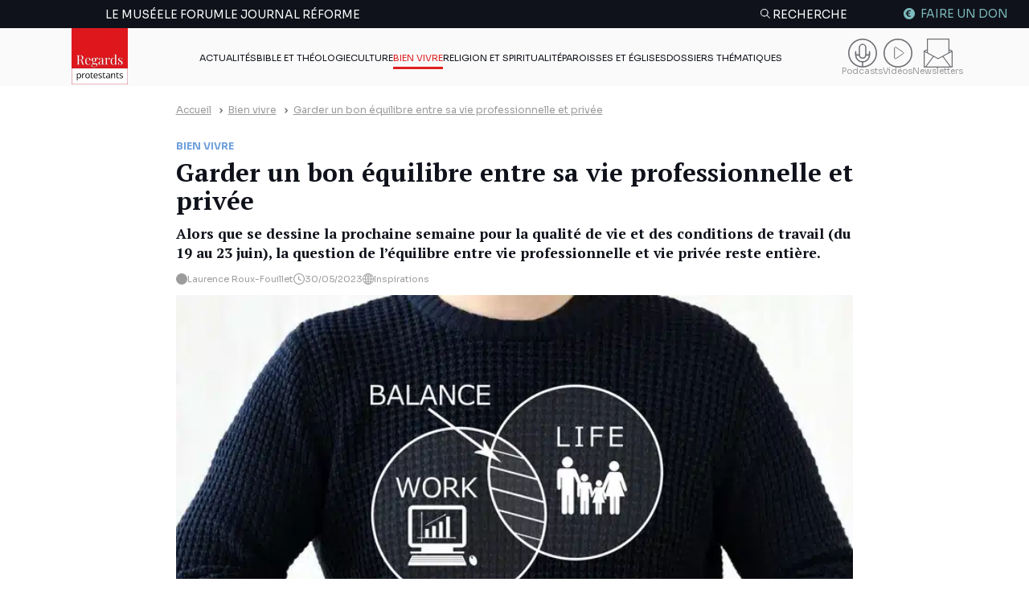

--- FILE ---
content_type: text/html; charset=UTF-8
request_url: https://regardsprotestants.com/bien-vivre/garder-un-bon-equilibre-entre-sa-vie-professionnelle-et-privee/
body_size: 40672
content:
<!doctype html>
<html lang="fr-FR">

<head><meta charset="UTF-8"><script>if(navigator.userAgent.match(/MSIE|Internet Explorer/i)||navigator.userAgent.match(/Trident\/7\..*?rv:11/i)){var href=document.location.href;if(!href.match(/[?&]nowprocket/)){if(href.indexOf("?")==-1){if(href.indexOf("#")==-1){document.location.href=href+"?nowprocket=1"}else{document.location.href=href.replace("#","?nowprocket=1#")}}else{if(href.indexOf("#")==-1){document.location.href=href+"&nowprocket=1"}else{document.location.href=href.replace("#","&nowprocket=1#")}}}}</script><script>(()=>{class RocketLazyLoadScripts{constructor(){this.v="2.0.4",this.userEvents=["keydown","keyup","mousedown","mouseup","mousemove","mouseover","mouseout","touchmove","touchstart","touchend","touchcancel","wheel","click","dblclick","input"],this.attributeEvents=["onblur","onclick","oncontextmenu","ondblclick","onfocus","onmousedown","onmouseenter","onmouseleave","onmousemove","onmouseout","onmouseover","onmouseup","onmousewheel","onscroll","onsubmit"]}async t(){this.i(),this.o(),/iP(ad|hone)/.test(navigator.userAgent)&&this.h(),this.u(),this.l(this),this.m(),this.k(this),this.p(this),this._(),await Promise.all([this.R(),this.L()]),this.lastBreath=Date.now(),this.S(this),this.P(),this.D(),this.O(),this.M(),await this.C(this.delayedScripts.normal),await this.C(this.delayedScripts.defer),await this.C(this.delayedScripts.async),await this.T(),await this.F(),await this.j(),await this.A(),window.dispatchEvent(new Event("rocket-allScriptsLoaded")),this.everythingLoaded=!0,this.lastTouchEnd&&await new Promise(t=>setTimeout(t,500-Date.now()+this.lastTouchEnd)),this.I(),this.H(),this.U(),this.W()}i(){this.CSPIssue=sessionStorage.getItem("rocketCSPIssue"),document.addEventListener("securitypolicyviolation",t=>{this.CSPIssue||"script-src-elem"!==t.violatedDirective||"data"!==t.blockedURI||(this.CSPIssue=!0,sessionStorage.setItem("rocketCSPIssue",!0))},{isRocket:!0})}o(){window.addEventListener("pageshow",t=>{this.persisted=t.persisted,this.realWindowLoadedFired=!0},{isRocket:!0}),window.addEventListener("pagehide",()=>{this.onFirstUserAction=null},{isRocket:!0})}h(){let t;function e(e){t=e}window.addEventListener("touchstart",e,{isRocket:!0}),window.addEventListener("touchend",function i(o){o.changedTouches[0]&&t.changedTouches[0]&&Math.abs(o.changedTouches[0].pageX-t.changedTouches[0].pageX)<10&&Math.abs(o.changedTouches[0].pageY-t.changedTouches[0].pageY)<10&&o.timeStamp-t.timeStamp<200&&(window.removeEventListener("touchstart",e,{isRocket:!0}),window.removeEventListener("touchend",i,{isRocket:!0}),"INPUT"===o.target.tagName&&"text"===o.target.type||(o.target.dispatchEvent(new TouchEvent("touchend",{target:o.target,bubbles:!0})),o.target.dispatchEvent(new MouseEvent("mouseover",{target:o.target,bubbles:!0})),o.target.dispatchEvent(new PointerEvent("click",{target:o.target,bubbles:!0,cancelable:!0,detail:1,clientX:o.changedTouches[0].clientX,clientY:o.changedTouches[0].clientY})),event.preventDefault()))},{isRocket:!0})}q(t){this.userActionTriggered||("mousemove"!==t.type||this.firstMousemoveIgnored?"keyup"===t.type||"mouseover"===t.type||"mouseout"===t.type||(this.userActionTriggered=!0,this.onFirstUserAction&&this.onFirstUserAction()):this.firstMousemoveIgnored=!0),"click"===t.type&&t.preventDefault(),t.stopPropagation(),t.stopImmediatePropagation(),"touchstart"===this.lastEvent&&"touchend"===t.type&&(this.lastTouchEnd=Date.now()),"click"===t.type&&(this.lastTouchEnd=0),this.lastEvent=t.type,t.composedPath&&t.composedPath()[0].getRootNode()instanceof ShadowRoot&&(t.rocketTarget=t.composedPath()[0]),this.savedUserEvents.push(t)}u(){this.savedUserEvents=[],this.userEventHandler=this.q.bind(this),this.userEvents.forEach(t=>window.addEventListener(t,this.userEventHandler,{passive:!1,isRocket:!0})),document.addEventListener("visibilitychange",this.userEventHandler,{isRocket:!0})}U(){this.userEvents.forEach(t=>window.removeEventListener(t,this.userEventHandler,{passive:!1,isRocket:!0})),document.removeEventListener("visibilitychange",this.userEventHandler,{isRocket:!0}),this.savedUserEvents.forEach(t=>{(t.rocketTarget||t.target).dispatchEvent(new window[t.constructor.name](t.type,t))})}m(){const t="return false",e=Array.from(this.attributeEvents,t=>"data-rocket-"+t),i="["+this.attributeEvents.join("],[")+"]",o="[data-rocket-"+this.attributeEvents.join("],[data-rocket-")+"]",s=(e,i,o)=>{o&&o!==t&&(e.setAttribute("data-rocket-"+i,o),e["rocket"+i]=new Function("event",o),e.setAttribute(i,t))};new MutationObserver(t=>{for(const n of t)"attributes"===n.type&&(n.attributeName.startsWith("data-rocket-")||this.everythingLoaded?n.attributeName.startsWith("data-rocket-")&&this.everythingLoaded&&this.N(n.target,n.attributeName.substring(12)):s(n.target,n.attributeName,n.target.getAttribute(n.attributeName))),"childList"===n.type&&n.addedNodes.forEach(t=>{if(t.nodeType===Node.ELEMENT_NODE)if(this.everythingLoaded)for(const i of[t,...t.querySelectorAll(o)])for(const t of i.getAttributeNames())e.includes(t)&&this.N(i,t.substring(12));else for(const e of[t,...t.querySelectorAll(i)])for(const t of e.getAttributeNames())this.attributeEvents.includes(t)&&s(e,t,e.getAttribute(t))})}).observe(document,{subtree:!0,childList:!0,attributeFilter:[...this.attributeEvents,...e]})}I(){this.attributeEvents.forEach(t=>{document.querySelectorAll("[data-rocket-"+t+"]").forEach(e=>{this.N(e,t)})})}N(t,e){const i=t.getAttribute("data-rocket-"+e);i&&(t.setAttribute(e,i),t.removeAttribute("data-rocket-"+e))}k(t){Object.defineProperty(HTMLElement.prototype,"onclick",{get(){return this.rocketonclick||null},set(e){this.rocketonclick=e,this.setAttribute(t.everythingLoaded?"onclick":"data-rocket-onclick","this.rocketonclick(event)")}})}S(t){function e(e,i){let o=e[i];e[i]=null,Object.defineProperty(e,i,{get:()=>o,set(s){t.everythingLoaded?o=s:e["rocket"+i]=o=s}})}e(document,"onreadystatechange"),e(window,"onload"),e(window,"onpageshow");try{Object.defineProperty(document,"readyState",{get:()=>t.rocketReadyState,set(e){t.rocketReadyState=e},configurable:!0}),document.readyState="loading"}catch(t){console.log("WPRocket DJE readyState conflict, bypassing")}}l(t){this.originalAddEventListener=EventTarget.prototype.addEventListener,this.originalRemoveEventListener=EventTarget.prototype.removeEventListener,this.savedEventListeners=[],EventTarget.prototype.addEventListener=function(e,i,o){o&&o.isRocket||!t.B(e,this)&&!t.userEvents.includes(e)||t.B(e,this)&&!t.userActionTriggered||e.startsWith("rocket-")||t.everythingLoaded?t.originalAddEventListener.call(this,e,i,o):(t.savedEventListeners.push({target:this,remove:!1,type:e,func:i,options:o}),"mouseenter"!==e&&"mouseleave"!==e||t.originalAddEventListener.call(this,e,t.savedUserEvents.push,o))},EventTarget.prototype.removeEventListener=function(e,i,o){o&&o.isRocket||!t.B(e,this)&&!t.userEvents.includes(e)||t.B(e,this)&&!t.userActionTriggered||e.startsWith("rocket-")||t.everythingLoaded?t.originalRemoveEventListener.call(this,e,i,o):t.savedEventListeners.push({target:this,remove:!0,type:e,func:i,options:o})}}J(t,e){this.savedEventListeners=this.savedEventListeners.filter(i=>{let o=i.type,s=i.target||window;return e!==o||t!==s||(this.B(o,s)&&(i.type="rocket-"+o),this.$(i),!1)})}H(){EventTarget.prototype.addEventListener=this.originalAddEventListener,EventTarget.prototype.removeEventListener=this.originalRemoveEventListener,this.savedEventListeners.forEach(t=>this.$(t))}$(t){t.remove?this.originalRemoveEventListener.call(t.target,t.type,t.func,t.options):this.originalAddEventListener.call(t.target,t.type,t.func,t.options)}p(t){let e;function i(e){return t.everythingLoaded?e:e.split(" ").map(t=>"load"===t||t.startsWith("load.")?"rocket-jquery-load":t).join(" ")}function o(o){function s(e){const s=o.fn[e];o.fn[e]=o.fn.init.prototype[e]=function(){return this[0]===window&&t.userActionTriggered&&("string"==typeof arguments[0]||arguments[0]instanceof String?arguments[0]=i(arguments[0]):"object"==typeof arguments[0]&&Object.keys(arguments[0]).forEach(t=>{const e=arguments[0][t];delete arguments[0][t],arguments[0][i(t)]=e})),s.apply(this,arguments),this}}if(o&&o.fn&&!t.allJQueries.includes(o)){const e={DOMContentLoaded:[],"rocket-DOMContentLoaded":[]};for(const t in e)document.addEventListener(t,()=>{e[t].forEach(t=>t())},{isRocket:!0});o.fn.ready=o.fn.init.prototype.ready=function(i){function s(){parseInt(o.fn.jquery)>2?setTimeout(()=>i.bind(document)(o)):i.bind(document)(o)}return"function"==typeof i&&(t.realDomReadyFired?!t.userActionTriggered||t.fauxDomReadyFired?s():e["rocket-DOMContentLoaded"].push(s):e.DOMContentLoaded.push(s)),o([])},s("on"),s("one"),s("off"),t.allJQueries.push(o)}e=o}t.allJQueries=[],o(window.jQuery),Object.defineProperty(window,"jQuery",{get:()=>e,set(t){o(t)}})}P(){const t=new Map;document.write=document.writeln=function(e){const i=document.currentScript,o=document.createRange(),s=i.parentElement;let n=t.get(i);void 0===n&&(n=i.nextSibling,t.set(i,n));const c=document.createDocumentFragment();o.setStart(c,0),c.appendChild(o.createContextualFragment(e)),s.insertBefore(c,n)}}async R(){return new Promise(t=>{this.userActionTriggered?t():this.onFirstUserAction=t})}async L(){return new Promise(t=>{document.addEventListener("DOMContentLoaded",()=>{this.realDomReadyFired=!0,t()},{isRocket:!0})})}async j(){return this.realWindowLoadedFired?Promise.resolve():new Promise(t=>{window.addEventListener("load",t,{isRocket:!0})})}M(){this.pendingScripts=[];this.scriptsMutationObserver=new MutationObserver(t=>{for(const e of t)e.addedNodes.forEach(t=>{"SCRIPT"!==t.tagName||t.noModule||t.isWPRocket||this.pendingScripts.push({script:t,promise:new Promise(e=>{const i=()=>{const i=this.pendingScripts.findIndex(e=>e.script===t);i>=0&&this.pendingScripts.splice(i,1),e()};t.addEventListener("load",i,{isRocket:!0}),t.addEventListener("error",i,{isRocket:!0}),setTimeout(i,1e3)})})})}),this.scriptsMutationObserver.observe(document,{childList:!0,subtree:!0})}async F(){await this.X(),this.pendingScripts.length?(await this.pendingScripts[0].promise,await this.F()):this.scriptsMutationObserver.disconnect()}D(){this.delayedScripts={normal:[],async:[],defer:[]},document.querySelectorAll("script[type$=rocketlazyloadscript]").forEach(t=>{t.hasAttribute("data-rocket-src")?t.hasAttribute("async")&&!1!==t.async?this.delayedScripts.async.push(t):t.hasAttribute("defer")&&!1!==t.defer||"module"===t.getAttribute("data-rocket-type")?this.delayedScripts.defer.push(t):this.delayedScripts.normal.push(t):this.delayedScripts.normal.push(t)})}async _(){await this.L();let t=[];document.querySelectorAll("script[type$=rocketlazyloadscript][data-rocket-src]").forEach(e=>{let i=e.getAttribute("data-rocket-src");if(i&&!i.startsWith("data:")){i.startsWith("//")&&(i=location.protocol+i);try{const o=new URL(i).origin;o!==location.origin&&t.push({src:o,crossOrigin:e.crossOrigin||"module"===e.getAttribute("data-rocket-type")})}catch(t){}}}),t=[...new Map(t.map(t=>[JSON.stringify(t),t])).values()],this.Y(t,"preconnect")}async G(t){if(await this.K(),!0!==t.noModule||!("noModule"in HTMLScriptElement.prototype))return new Promise(e=>{let i;function o(){(i||t).setAttribute("data-rocket-status","executed"),e()}try{if(navigator.userAgent.includes("Firefox/")||""===navigator.vendor||this.CSPIssue)i=document.createElement("script"),[...t.attributes].forEach(t=>{let e=t.nodeName;"type"!==e&&("data-rocket-type"===e&&(e="type"),"data-rocket-src"===e&&(e="src"),i.setAttribute(e,t.nodeValue))}),t.text&&(i.text=t.text),t.nonce&&(i.nonce=t.nonce),i.hasAttribute("src")?(i.addEventListener("load",o,{isRocket:!0}),i.addEventListener("error",()=>{i.setAttribute("data-rocket-status","failed-network"),e()},{isRocket:!0}),setTimeout(()=>{i.isConnected||e()},1)):(i.text=t.text,o()),i.isWPRocket=!0,t.parentNode.replaceChild(i,t);else{const i=t.getAttribute("data-rocket-type"),s=t.getAttribute("data-rocket-src");i?(t.type=i,t.removeAttribute("data-rocket-type")):t.removeAttribute("type"),t.addEventListener("load",o,{isRocket:!0}),t.addEventListener("error",i=>{this.CSPIssue&&i.target.src.startsWith("data:")?(console.log("WPRocket: CSP fallback activated"),t.removeAttribute("src"),this.G(t).then(e)):(t.setAttribute("data-rocket-status","failed-network"),e())},{isRocket:!0}),s?(t.fetchPriority="high",t.removeAttribute("data-rocket-src"),t.src=s):t.src="data:text/javascript;base64,"+window.btoa(unescape(encodeURIComponent(t.text)))}}catch(i){t.setAttribute("data-rocket-status","failed-transform"),e()}});t.setAttribute("data-rocket-status","skipped")}async C(t){const e=t.shift();return e?(e.isConnected&&await this.G(e),this.C(t)):Promise.resolve()}O(){this.Y([...this.delayedScripts.normal,...this.delayedScripts.defer,...this.delayedScripts.async],"preload")}Y(t,e){this.trash=this.trash||[];let i=!0;var o=document.createDocumentFragment();t.forEach(t=>{const s=t.getAttribute&&t.getAttribute("data-rocket-src")||t.src;if(s&&!s.startsWith("data:")){const n=document.createElement("link");n.href=s,n.rel=e,"preconnect"!==e&&(n.as="script",n.fetchPriority=i?"high":"low"),t.getAttribute&&"module"===t.getAttribute("data-rocket-type")&&(n.crossOrigin=!0),t.crossOrigin&&(n.crossOrigin=t.crossOrigin),t.integrity&&(n.integrity=t.integrity),t.nonce&&(n.nonce=t.nonce),o.appendChild(n),this.trash.push(n),i=!1}}),document.head.appendChild(o)}W(){this.trash.forEach(t=>t.remove())}async T(){try{document.readyState="interactive"}catch(t){}this.fauxDomReadyFired=!0;try{await this.K(),this.J(document,"readystatechange"),document.dispatchEvent(new Event("rocket-readystatechange")),await this.K(),document.rocketonreadystatechange&&document.rocketonreadystatechange(),await this.K(),this.J(document,"DOMContentLoaded"),document.dispatchEvent(new Event("rocket-DOMContentLoaded")),await this.K(),this.J(window,"DOMContentLoaded"),window.dispatchEvent(new Event("rocket-DOMContentLoaded"))}catch(t){console.error(t)}}async A(){try{document.readyState="complete"}catch(t){}try{await this.K(),this.J(document,"readystatechange"),document.dispatchEvent(new Event("rocket-readystatechange")),await this.K(),document.rocketonreadystatechange&&document.rocketonreadystatechange(),await this.K(),this.J(window,"load"),window.dispatchEvent(new Event("rocket-load")),await this.K(),window.rocketonload&&window.rocketonload(),await this.K(),this.allJQueries.forEach(t=>t(window).trigger("rocket-jquery-load")),await this.K(),this.J(window,"pageshow");const t=new Event("rocket-pageshow");t.persisted=this.persisted,window.dispatchEvent(t),await this.K(),window.rocketonpageshow&&window.rocketonpageshow({persisted:this.persisted})}catch(t){console.error(t)}}async K(){Date.now()-this.lastBreath>45&&(await this.X(),this.lastBreath=Date.now())}async X(){return document.hidden?new Promise(t=>setTimeout(t)):new Promise(t=>requestAnimationFrame(t))}B(t,e){return e===document&&"readystatechange"===t||(e===document&&"DOMContentLoaded"===t||(e===window&&"DOMContentLoaded"===t||(e===window&&"load"===t||e===window&&"pageshow"===t)))}static run(){(new RocketLazyLoadScripts).t()}}RocketLazyLoadScripts.run()})();</script>
	
	<meta http-equiv="x-ua-compatible" content="ie=edge">
	<meta name="viewport" content="width=device-width, initial-scale=1">
	<link rel="preconnect" href="https://fonts.googleapis.com">
	<link rel="preconnect" href="https://fonts.gstatic.com" crossorigin>
	

        <!-- Francophone sans ciblage -->
    <link rel="alternate" hreflang="fr" href="https://regardsprotestants.com/bien-vivre/garder-un-bon-equilibre-entre-sa-vie-professionnelle-et-privee/">
    <!-- France -->
    <link rel="alternate" hreflang="fr-fr" href="https://regardsprotestants.com/bien-vivre/garder-un-bon-equilibre-entre-sa-vie-professionnelle-et-privee/">
    <!-- Canada -->
    <link rel="alternate" hreflang="fr-ca" href="https://regardsprotestants.com/bien-vivre/garder-un-bon-equilibre-entre-sa-vie-professionnelle-et-privee/">
    <!-- Belgique -->
    <link rel="alternate" hreflang="fr-be" href="https://regardsprotestants.com/bien-vivre/garder-un-bon-equilibre-entre-sa-vie-professionnelle-et-privee/">
    <!-- Suisse -->
    <link rel="alternate" hreflang="fr-ch" href="https://regardsprotestants.com/bien-vivre/garder-un-bon-equilibre-entre-sa-vie-professionnelle-et-privee/">
    <!-- Luxembourg -->
    <link rel="alternate" hreflang="fr-lu" href="https://regardsprotestants.com/bien-vivre/garder-un-bon-equilibre-entre-sa-vie-professionnelle-et-privee/">
    <!-- Afrique francophone -->
    <!-- Guinée -->
    <link rel="alternate" hreflang="fr-gn" href="https://regardsprotestants.com/bien-vivre/garder-un-bon-equilibre-entre-sa-vie-professionnelle-et-privee/">
    <!-- Burkina -->
    <link rel="alternate" hreflang="fr-bf" href="https://regardsprotestants.com/bien-vivre/garder-un-bon-equilibre-entre-sa-vie-professionnelle-et-privee/">
    <!-- Congo -->
    <link rel="alternate" hreflang="fr-cg" href="https://regardsprotestants.com/bien-vivre/garder-un-bon-equilibre-entre-sa-vie-professionnelle-et-privee/">
    <!-- Côte d'Ivoire -->
    <link rel="alternate" hreflang="fr-ci" href="https://regardsprotestants.com/bien-vivre/garder-un-bon-equilibre-entre-sa-vie-professionnelle-et-privee/">
    <!-- Mali -->
    <link rel="alternate" hreflang="fr-ml" href="https://regardsprotestants.com/bien-vivre/garder-un-bon-equilibre-entre-sa-vie-professionnelle-et-privee/">
    <!-- Cameroun -->
    <link rel="alternate" hreflang="fr-cm" href="https://regardsprotestants.com/bien-vivre/garder-un-bon-equilibre-entre-sa-vie-professionnelle-et-privee/">
    <!-- Sénégal -->
    <link rel="alternate" hreflang="fr-sn" href="https://regardsprotestants.com/bien-vivre/garder-un-bon-equilibre-entre-sa-vie-professionnelle-et-privee/">

    <link rel="icon" type="image/png" href="https://regardsprotestants.com/favicon-96x96.png" sizes="96x96" />
    <link rel="icon" type="image/svg+xml" href="https://regardsprotestants.com/favicon.svg" />
    <link rel="shortcut icon" href="https://regardsprotestants.com/favicon.ico" />
    <link rel="apple-touch-icon" sizes="180x180" href="https://regardsprotestants.com/apple-touch-icon.png" />
    <meta name="apple-mobile-web-app-title" content="Regards Protestants" />
    <link rel="manifest" href="https://regardsprotestants.com/site.webmanifest" />

	<meta name='robots' content='index, follow, max-image-preview:large, max-snippet:-1, max-video-preview:-1' />
	<style>img:is([sizes="auto" i], [sizes^="auto," i]) { contain-intrinsic-size: 3000px 1500px }</style>
	
	<!-- This site is optimized with the Yoast SEO Premium plugin v20.7 (Yoast SEO v25.9) - https://yoast.com/wordpress/plugins/seo/ -->
	<title>Garder un bon équilibre entre sa vie professionnelle et privée &#8211; Regards protestants</title>
<link data-rocket-preload as="style" href="https://fonts.googleapis.com/css2?family=PT+Serif:ital,wght@0,400;0,700;1,400&#038;family=Sora:wght@300;400;500;700&#038;display=swap" rel="preload">
<link href="https://fonts.googleapis.com/css2?family=PT+Serif:ital,wght@0,400;0,700;1,400&#038;family=Sora:wght@300;400;500;700&#038;display=swap" media="print" onload="this.media=&#039;all&#039;" rel="stylesheet">
<noscript><link rel="stylesheet" href="https://fonts.googleapis.com/css2?family=PT+Serif:ital,wght@0,400;0,700;1,400&#038;family=Sora:wght@300;400;500;700&#038;display=swap"></noscript>
	<meta name="description" content="Alors que se dessine la prochaine semaine pour la qualité de vie et des conditions de travail (du 19 au 23 juin), la question de l’équilibre entre vie professionnelle et vie privée reste entière." />
	<link rel="canonical" href="https://regardsprotestants.com/bien-vivre/garder-un-bon-equilibre-entre-sa-vie-professionnelle-et-privee/" />
	<meta property="og:locale" content="fr_FR" />
	<meta property="og:type" content="article" />
	<meta property="og:title" content="Garder un bon équilibre entre sa vie professionnelle et privée" />
	<meta property="og:description" content="Alors que se dessine la prochaine semaine pour la qualité de vie et des conditions de travail (du 19 au 23 juin), la question de l’équilibre entre vie professionnelle et vie privée reste entière." />
	<meta property="og:url" content="https://regardsprotestants.com/bien-vivre/garder-un-bon-equilibre-entre-sa-vie-professionnelle-et-privee/" />
	<meta property="og:site_name" content="Regards protestants" />
	<meta property="article:publisher" content="https://www.facebook.com/Regardsprotestants" />
	<meta property="article:published_time" content="2023-05-30T12:52:57+00:00" />
	<meta property="article:modified_time" content="2023-06-06T13:15:17+00:00" />
	<meta property="og:image" content="https://regardsprotestants.com/wp-content/uploads/2023/05/iStock-1485898023.jpg" />
	<meta property="og:image:width" content="724" />
	<meta property="og:image:height" content="483" />
	<meta property="og:image:type" content="image/jpeg" />
	<meta name="author" content="Isabelle" />
	<meta name="twitter:card" content="summary_large_image" />
	<meta name="twitter:creator" content="@Reg_Protestants" />
	<meta name="twitter:site" content="@Reg_Protestants" />
	<meta name="twitter:label1" content="Écrit par" />
	<meta name="twitter:data1" content="Isabelle" />
	<meta name="twitter:label2" content="Durée de lecture estimée" />
	<meta name="twitter:data2" content="5 minutes" />
	<script type="application/ld+json" class="yoast-schema-graph">{"@context":"https://schema.org","@graph":[{"@type":"NewsArticle","@id":"https://regardsprotestants.com/bien-vivre/garder-un-bon-equilibre-entre-sa-vie-professionnelle-et-privee/#article","isPartOf":{"@id":"https://regardsprotestants.com/bien-vivre/garder-un-bon-equilibre-entre-sa-vie-professionnelle-et-privee/"},"author":{"name":"Isabelle","@id":"https://regardsprotestants.com/#/schema/person/0fa0ed5fa37784a6071b124f59750b67"},"headline":"Garder un bon équilibre entre sa vie professionnelle et privée","datePublished":"2023-05-30T12:52:57+00:00","dateModified":"2023-06-06T13:15:17+00:00","mainEntityOfPage":{"@id":"https://regardsprotestants.com/bien-vivre/garder-un-bon-equilibre-entre-sa-vie-professionnelle-et-privee/"},"wordCount":1031,"publisher":{"@id":"https://regardsprotestants.com/#organization"},"image":{"@id":"https://regardsprotestants.com/bien-vivre/garder-un-bon-equilibre-entre-sa-vie-professionnelle-et-privee/#primaryimage"},"thumbnailUrl":"https://regardsprotestants.com/wp-content/uploads/2023/05/iStock-1485898023.jpg","articleSection":["Bien vivre"],"inLanguage":"fr-FR","copyrightYear":"2023","copyrightHolder":{"@id":"https://regardsprotestants.com/#organization"}},{"@type":"WebPage","@id":"https://regardsprotestants.com/bien-vivre/garder-un-bon-equilibre-entre-sa-vie-professionnelle-et-privee/","url":"https://regardsprotestants.com/bien-vivre/garder-un-bon-equilibre-entre-sa-vie-professionnelle-et-privee/","name":"Garder un bon équilibre entre sa vie professionnelle et privée &#8211; Regards protestants","isPartOf":{"@id":"https://regardsprotestants.com/#website"},"primaryImageOfPage":{"@id":"https://regardsprotestants.com/bien-vivre/garder-un-bon-equilibre-entre-sa-vie-professionnelle-et-privee/#primaryimage"},"image":{"@id":"https://regardsprotestants.com/bien-vivre/garder-un-bon-equilibre-entre-sa-vie-professionnelle-et-privee/#primaryimage"},"thumbnailUrl":"https://regardsprotestants.com/wp-content/uploads/2023/05/iStock-1485898023.jpg","datePublished":"2023-05-30T12:52:57+00:00","dateModified":"2023-06-06T13:15:17+00:00","description":"Alors que se dessine la prochaine semaine pour la qualité de vie et des conditions de travail (du 19 au 23 juin), la question de l’équilibre entre vie professionnelle et vie privée reste entière.","breadcrumb":{"@id":"https://regardsprotestants.com/bien-vivre/garder-un-bon-equilibre-entre-sa-vie-professionnelle-et-privee/#breadcrumb"},"inLanguage":"fr-FR","potentialAction":[{"@type":"ReadAction","target":["https://regardsprotestants.com/bien-vivre/garder-un-bon-equilibre-entre-sa-vie-professionnelle-et-privee/"]}]},{"@type":"ImageObject","inLanguage":"fr-FR","@id":"https://regardsprotestants.com/bien-vivre/garder-un-bon-equilibre-entre-sa-vie-professionnelle-et-privee/#primaryimage","url":"https://regardsprotestants.com/wp-content/uploads/2023/05/iStock-1485898023.jpg","contentUrl":"https://regardsprotestants.com/wp-content/uploads/2023/05/iStock-1485898023.jpg","width":724,"height":483,"caption":"Man and pie graphs with work and life indication"},{"@type":"BreadcrumbList","@id":"https://regardsprotestants.com/bien-vivre/garder-un-bon-equilibre-entre-sa-vie-professionnelle-et-privee/#breadcrumb","itemListElement":[{"@type":"ListItem","position":1,"name":"Accueil","item":"https://regardsprotestants.com/"},{"@type":"ListItem","position":2,"name":"Bien vivre","item":"https://regardsprotestants.com/rubrique/bien-vivre/"},{"@type":"ListItem","position":3,"name":"Garder un bon équilibre entre sa vie professionnelle et privée"}]},{"@type":"WebSite","@id":"https://regardsprotestants.com/#website","url":"https://regardsprotestants.com/","name":"Regards protestants","description":"L&#039;actualité vue par les médias protestants","publisher":{"@id":"https://regardsprotestants.com/#organization"},"potentialAction":[{"@type":"SearchAction","target":{"@type":"EntryPoint","urlTemplate":"https://regardsprotestants.com/?s={search_term_string}"},"query-input":{"@type":"PropertyValueSpecification","valueRequired":true,"valueName":"search_term_string"}}],"inLanguage":"fr-FR"},{"@type":"Organization","@id":"https://regardsprotestants.com/#organization","name":"Regards Protestants","url":"https://regardsprotestants.com/","logo":{"@type":"ImageObject","inLanguage":"fr-FR","@id":"https://regardsprotestants.com/#/schema/logo/image/","url":"https://regardsprotestants.com/wp-content/uploads/2018/05/Logo_Regards-protestants_500-x-500.jpg","contentUrl":"https://regardsprotestants.com/wp-content/uploads/2018/05/Logo_Regards-protestants_500-x-500.jpg","width":500,"height":500,"caption":"Regards Protestants"},"image":{"@id":"https://regardsprotestants.com/#/schema/logo/image/"},"sameAs":["https://www.facebook.com/Regardsprotestants","https://x.com/Reg_Protestants","https://www.instagram.com/regardsprotestants/","https://www.youtube.com/c/Regardsprotestantsofficiel","https://www.tiktok.com/@regardsprotestants","https://regardsprotestants.com/feed/"]},{"@type":"Person","@id":"https://regardsprotestants.com/#/schema/person/0fa0ed5fa37784a6071b124f59750b67","name":"Isabelle","image":{"@type":"ImageObject","inLanguage":"fr-FR","@id":"https://regardsprotestants.com/#/schema/person/image/","url":"https://secure.gravatar.com/avatar/65a0f92971bfb30c8180f2a139b4fc330faa14e8883934834ea7a5e98feae202?s=96&d=mm&r=g","contentUrl":"https://secure.gravatar.com/avatar/65a0f92971bfb30c8180f2a139b4fc330faa14e8883934834ea7a5e98feae202?s=96&d=mm&r=g","caption":"Isabelle"}}]}</script>
	<!-- / Yoast SEO Premium plugin. -->


<link href='https://fonts.gstatic.com' crossorigin rel='preconnect' />
<link rel='stylesheet' id='post-views-counter-frontend-css' href='https://regardsprotestants.com/wp-content/plugins/post-views-counter/css/frontend.min.css?ver=1.5.5' media='all' />
<style id='classic-theme-styles-inline-css'>
/*! This file is auto-generated */
.wp-block-button__link{color:#fff;background-color:#32373c;border-radius:9999px;box-shadow:none;text-decoration:none;padding:calc(.667em + 2px) calc(1.333em + 2px);font-size:1.125em}.wp-block-file__button{background:#32373c;color:#fff;text-decoration:none}
</style>
<link rel='stylesheet' id='wp-components-css' href='https://regardsprotestants.com/wp-includes/css/dist/components/style.min.css?ver=6.8.3' media='all' />
<link rel='stylesheet' id='wp-preferences-css' href='https://regardsprotestants.com/wp-includes/css/dist/preferences/style.min.css?ver=6.8.3' media='all' />
<link rel='stylesheet' id='wp-block-editor-css' href='https://regardsprotestants.com/wp-includes/css/dist/block-editor/style.min.css?ver=6.8.3' media='all' />
<link data-minify="1" rel='stylesheet' id='popup-maker-block-library-style-css' href='https://regardsprotestants.com/wp-content/cache/min/1/wp-content/plugins/popup-maker/dist/packages/block-library-style.css?ver=1767880685' media='all' />
<style id='global-styles-inline-css'>
:root{--wp--preset--aspect-ratio--square: 1;--wp--preset--aspect-ratio--4-3: 4/3;--wp--preset--aspect-ratio--3-4: 3/4;--wp--preset--aspect-ratio--3-2: 3/2;--wp--preset--aspect-ratio--2-3: 2/3;--wp--preset--aspect-ratio--16-9: 16/9;--wp--preset--aspect-ratio--9-16: 9/16;--wp--preset--color--black: #000000;--wp--preset--color--cyan-bluish-gray: #abb8c3;--wp--preset--color--white: #ffffff;--wp--preset--color--pale-pink: #f78da7;--wp--preset--color--vivid-red: #cf2e2e;--wp--preset--color--luminous-vivid-orange: #ff6900;--wp--preset--color--luminous-vivid-amber: #fcb900;--wp--preset--color--light-green-cyan: #7bdcb5;--wp--preset--color--vivid-green-cyan: #00d084;--wp--preset--color--pale-cyan-blue: #8ed1fc;--wp--preset--color--vivid-cyan-blue: #0693e3;--wp--preset--color--vivid-purple: #9b51e0;--wp--preset--gradient--vivid-cyan-blue-to-vivid-purple: linear-gradient(135deg,rgba(6,147,227,1) 0%,rgb(155,81,224) 100%);--wp--preset--gradient--light-green-cyan-to-vivid-green-cyan: linear-gradient(135deg,rgb(122,220,180) 0%,rgb(0,208,130) 100%);--wp--preset--gradient--luminous-vivid-amber-to-luminous-vivid-orange: linear-gradient(135deg,rgba(252,185,0,1) 0%,rgba(255,105,0,1) 100%);--wp--preset--gradient--luminous-vivid-orange-to-vivid-red: linear-gradient(135deg,rgba(255,105,0,1) 0%,rgb(207,46,46) 100%);--wp--preset--gradient--very-light-gray-to-cyan-bluish-gray: linear-gradient(135deg,rgb(238,238,238) 0%,rgb(169,184,195) 100%);--wp--preset--gradient--cool-to-warm-spectrum: linear-gradient(135deg,rgb(74,234,220) 0%,rgb(151,120,209) 20%,rgb(207,42,186) 40%,rgb(238,44,130) 60%,rgb(251,105,98) 80%,rgb(254,248,76) 100%);--wp--preset--gradient--blush-light-purple: linear-gradient(135deg,rgb(255,206,236) 0%,rgb(152,150,240) 100%);--wp--preset--gradient--blush-bordeaux: linear-gradient(135deg,rgb(254,205,165) 0%,rgb(254,45,45) 50%,rgb(107,0,62) 100%);--wp--preset--gradient--luminous-dusk: linear-gradient(135deg,rgb(255,203,112) 0%,rgb(199,81,192) 50%,rgb(65,88,208) 100%);--wp--preset--gradient--pale-ocean: linear-gradient(135deg,rgb(255,245,203) 0%,rgb(182,227,212) 50%,rgb(51,167,181) 100%);--wp--preset--gradient--electric-grass: linear-gradient(135deg,rgb(202,248,128) 0%,rgb(113,206,126) 100%);--wp--preset--gradient--midnight: linear-gradient(135deg,rgb(2,3,129) 0%,rgb(40,116,252) 100%);--wp--preset--font-size--small: 13px;--wp--preset--font-size--medium: 20px;--wp--preset--font-size--large: 36px;--wp--preset--font-size--x-large: 42px;--wp--preset--spacing--20: 0.44rem;--wp--preset--spacing--30: 0.67rem;--wp--preset--spacing--40: 1rem;--wp--preset--spacing--50: 1.5rem;--wp--preset--spacing--60: 2.25rem;--wp--preset--spacing--70: 3.38rem;--wp--preset--spacing--80: 5.06rem;--wp--preset--shadow--natural: 6px 6px 9px rgba(0, 0, 0, 0.2);--wp--preset--shadow--deep: 12px 12px 50px rgba(0, 0, 0, 0.4);--wp--preset--shadow--sharp: 6px 6px 0px rgba(0, 0, 0, 0.2);--wp--preset--shadow--outlined: 6px 6px 0px -3px rgba(255, 255, 255, 1), 6px 6px rgba(0, 0, 0, 1);--wp--preset--shadow--crisp: 6px 6px 0px rgba(0, 0, 0, 1);}:where(.is-layout-flex){gap: 0.5em;}:where(.is-layout-grid){gap: 0.5em;}body .is-layout-flex{display: flex;}.is-layout-flex{flex-wrap: wrap;align-items: center;}.is-layout-flex > :is(*, div){margin: 0;}body .is-layout-grid{display: grid;}.is-layout-grid > :is(*, div){margin: 0;}:where(.wp-block-columns.is-layout-flex){gap: 2em;}:where(.wp-block-columns.is-layout-grid){gap: 2em;}:where(.wp-block-post-template.is-layout-flex){gap: 1.25em;}:where(.wp-block-post-template.is-layout-grid){gap: 1.25em;}.has-black-color{color: var(--wp--preset--color--black) !important;}.has-cyan-bluish-gray-color{color: var(--wp--preset--color--cyan-bluish-gray) !important;}.has-white-color{color: var(--wp--preset--color--white) !important;}.has-pale-pink-color{color: var(--wp--preset--color--pale-pink) !important;}.has-vivid-red-color{color: var(--wp--preset--color--vivid-red) !important;}.has-luminous-vivid-orange-color{color: var(--wp--preset--color--luminous-vivid-orange) !important;}.has-luminous-vivid-amber-color{color: var(--wp--preset--color--luminous-vivid-amber) !important;}.has-light-green-cyan-color{color: var(--wp--preset--color--light-green-cyan) !important;}.has-vivid-green-cyan-color{color: var(--wp--preset--color--vivid-green-cyan) !important;}.has-pale-cyan-blue-color{color: var(--wp--preset--color--pale-cyan-blue) !important;}.has-vivid-cyan-blue-color{color: var(--wp--preset--color--vivid-cyan-blue) !important;}.has-vivid-purple-color{color: var(--wp--preset--color--vivid-purple) !important;}.has-black-background-color{background-color: var(--wp--preset--color--black) !important;}.has-cyan-bluish-gray-background-color{background-color: var(--wp--preset--color--cyan-bluish-gray) !important;}.has-white-background-color{background-color: var(--wp--preset--color--white) !important;}.has-pale-pink-background-color{background-color: var(--wp--preset--color--pale-pink) !important;}.has-vivid-red-background-color{background-color: var(--wp--preset--color--vivid-red) !important;}.has-luminous-vivid-orange-background-color{background-color: var(--wp--preset--color--luminous-vivid-orange) !important;}.has-luminous-vivid-amber-background-color{background-color: var(--wp--preset--color--luminous-vivid-amber) !important;}.has-light-green-cyan-background-color{background-color: var(--wp--preset--color--light-green-cyan) !important;}.has-vivid-green-cyan-background-color{background-color: var(--wp--preset--color--vivid-green-cyan) !important;}.has-pale-cyan-blue-background-color{background-color: var(--wp--preset--color--pale-cyan-blue) !important;}.has-vivid-cyan-blue-background-color{background-color: var(--wp--preset--color--vivid-cyan-blue) !important;}.has-vivid-purple-background-color{background-color: var(--wp--preset--color--vivid-purple) !important;}.has-black-border-color{border-color: var(--wp--preset--color--black) !important;}.has-cyan-bluish-gray-border-color{border-color: var(--wp--preset--color--cyan-bluish-gray) !important;}.has-white-border-color{border-color: var(--wp--preset--color--white) !important;}.has-pale-pink-border-color{border-color: var(--wp--preset--color--pale-pink) !important;}.has-vivid-red-border-color{border-color: var(--wp--preset--color--vivid-red) !important;}.has-luminous-vivid-orange-border-color{border-color: var(--wp--preset--color--luminous-vivid-orange) !important;}.has-luminous-vivid-amber-border-color{border-color: var(--wp--preset--color--luminous-vivid-amber) !important;}.has-light-green-cyan-border-color{border-color: var(--wp--preset--color--light-green-cyan) !important;}.has-vivid-green-cyan-border-color{border-color: var(--wp--preset--color--vivid-green-cyan) !important;}.has-pale-cyan-blue-border-color{border-color: var(--wp--preset--color--pale-cyan-blue) !important;}.has-vivid-cyan-blue-border-color{border-color: var(--wp--preset--color--vivid-cyan-blue) !important;}.has-vivid-purple-border-color{border-color: var(--wp--preset--color--vivid-purple) !important;}.has-vivid-cyan-blue-to-vivid-purple-gradient-background{background: var(--wp--preset--gradient--vivid-cyan-blue-to-vivid-purple) !important;}.has-light-green-cyan-to-vivid-green-cyan-gradient-background{background: var(--wp--preset--gradient--light-green-cyan-to-vivid-green-cyan) !important;}.has-luminous-vivid-amber-to-luminous-vivid-orange-gradient-background{background: var(--wp--preset--gradient--luminous-vivid-amber-to-luminous-vivid-orange) !important;}.has-luminous-vivid-orange-to-vivid-red-gradient-background{background: var(--wp--preset--gradient--luminous-vivid-orange-to-vivid-red) !important;}.has-very-light-gray-to-cyan-bluish-gray-gradient-background{background: var(--wp--preset--gradient--very-light-gray-to-cyan-bluish-gray) !important;}.has-cool-to-warm-spectrum-gradient-background{background: var(--wp--preset--gradient--cool-to-warm-spectrum) !important;}.has-blush-light-purple-gradient-background{background: var(--wp--preset--gradient--blush-light-purple) !important;}.has-blush-bordeaux-gradient-background{background: var(--wp--preset--gradient--blush-bordeaux) !important;}.has-luminous-dusk-gradient-background{background: var(--wp--preset--gradient--luminous-dusk) !important;}.has-pale-ocean-gradient-background{background: var(--wp--preset--gradient--pale-ocean) !important;}.has-electric-grass-gradient-background{background: var(--wp--preset--gradient--electric-grass) !important;}.has-midnight-gradient-background{background: var(--wp--preset--gradient--midnight) !important;}.has-small-font-size{font-size: var(--wp--preset--font-size--small) !important;}.has-medium-font-size{font-size: var(--wp--preset--font-size--medium) !important;}.has-large-font-size{font-size: var(--wp--preset--font-size--large) !important;}.has-x-large-font-size{font-size: var(--wp--preset--font-size--x-large) !important;}
:where(.wp-block-post-template.is-layout-flex){gap: 1.25em;}:where(.wp-block-post-template.is-layout-grid){gap: 1.25em;}
:where(.wp-block-columns.is-layout-flex){gap: 2em;}:where(.wp-block-columns.is-layout-grid){gap: 2em;}
:root :where(.wp-block-pullquote){font-size: 1.5em;line-height: 1.6;}
</style>
<link rel='stylesheet' id='cmplz-general-css' href='https://regardsprotestants.com/wp-content/plugins/complianz-gdpr/assets/css/cookieblocker.min.css?ver=1758176345' media='all' />
<link data-minify="1" rel='stylesheet' id='popularTag-css' href='https://regardsprotestants.com/wp-content/cache/min/1/wp-content/plugins/popular-relevant-tags/public/assets/popularTag.css?ver=1767880685' media='all' />
<link data-minify="1" rel='stylesheet' id='style-css' href='https://regardsprotestants.com/wp-content/cache/background-css/1/regardsprotestants.com/wp-content/cache/min/1/wp-content/themes/repro-prod/dist/assets/css/style.css?ver=1767880685&wpr_t=1768818681' media='' />
<link rel="https://api.w.org/" href="https://regardsprotestants.com/wp-json/" /><link rel="alternate" title="JSON" type="application/json" href="https://regardsprotestants.com/wp-json/wp/v2/posts/169990" /><link rel="alternate" title="oEmbed (JSON)" type="application/json+oembed" href="https://regardsprotestants.com/wp-json/oembed/1.0/embed?url=https%3A%2F%2Fregardsprotestants.com%2Fbien-vivre%2Fgarder-un-bon-equilibre-entre-sa-vie-professionnelle-et-privee%2F" />
<link rel="alternate" title="oEmbed (XML)" type="text/xml+oembed" href="https://regardsprotestants.com/wp-json/oembed/1.0/embed?url=https%3A%2F%2Fregardsprotestants.com%2Fbien-vivre%2Fgarder-un-bon-equilibre-entre-sa-vie-professionnelle-et-privee%2F&#038;format=xml" />
			<style>.cmplz-hidden {
					display: none !important;
				}</style><noscript><style id="rocket-lazyload-nojs-css">.rll-youtube-player, [data-lazy-src]{display:none !important;}</style></noscript>	<script type="rocketlazyloadscript">
        var _mtm = window._mtm = window._mtm || [];
        _mtm.push({'mtm.startTime': (new Date().getTime()), 'event': 'mtm.Start'});
        var d=document, g=d.createElement('script'), s=d.getElementsByTagName('script')[0];
        g.async=true; g.src='https://stats.fondationbersier.fr/js/container_Df9plrXV.js'; s.parentNode.insertBefore(g,s);
	</script>
	<!-- End Matomo Tag Manager -->
	<noscript><p><img src="https://stats.fondationbersier.fr/matomo.php?idsite=4&amp;rec=1" style="border:0;" alt=""/>
		</p></noscript>
	<!-- End Matomo Code -->

	<!-- Global site tag (gtag.js) - Google Analytics -->
	<script type="text/plain" data-service="google-analytics" data-category="statistics" async data-cmplz-src="https://www.googletagmanager.com/gtag/js?id=UA-36781279-1"></script>
	<script type="text/plain" data-category="statistics"
			data-service="gtag">
		window.dataLayer = window.dataLayer || [];

		function gtag() {
			window.dataLayer.push(arguments);
		}

		gtag('js', new Date());

		gtag('config', 'UA-36781279-1');
	</script>

	<!-- Google Tag Manager -->
	<script type="text/plain" data-category="statistics"
			data-service="gtm">(function (w, d, s, l, i) {
			w[l] = w[l] || [];
			w[l].push({
				'gtm.start':
					new Date().getTime(), event: 'gtm.js'
			});
			var f                          = d.getElementsByTagName(s)[0],
			    j = d.createElement(s), dl = l != 'dataLayer' ? '&l=' + l : '';
			j.async = true;
			j.src =
				'https://www.googletagmanager.com/gtm.js?id=' + i + dl;
			f.parentNode.insertBefore(j, f);
		})(window, document, 'script', 'dataLayer', 'GTM-WGH669');</script>

	<!-- Facebook Pixel Code -->
	<script data-service="facebook" data-category="marketing" type="text/plain" data-category="statistics"
			data-service="facebook">
		!function (f, b, e, v, n, t, s) {
			if (f.fbq) return;
			n = f.fbq = function () {
				n.callMethod ?
					n.callMethod.apply(n, arguments) : n.queue.push(arguments)
			};
			if (!f._fbq) f._fbq = n;
			n.push    = n;
			n.loaded  = !0;
			n.version = '2.0';
			n.queue   = [];
			t         = b.createElement(e);
			t.async   = !0;
			t.src     = v;
			s         = b.getElementsByTagName(e)[0];
			s.parentNode.insertBefore(t, s)
		}(window, document, 'script',
			'https://connect.facebook.net/en_US/fbevents.js');
		fbq('init', '1825125567564913');
		fbq('track', 'PageView');
	</script>
	<noscript>
		<img height="1" width="1" style="display:none" src="https://www.facebook.com/tr?id=1825125567564913&ev=PageView&noscript=1"/>
	</noscript>
	<!-- End Facebook Pixel Code -->

<style id="wpr-lazyload-bg-container"></style><style id="wpr-lazyload-bg-exclusion"></style>
<noscript>
<style id="wpr-lazyload-bg-nostyle">.bg-noise{--wpr-bg-5cabaa6e-ce19-4db5-9bc5-73a306a50359: url('https://regardsprotestants.com/assets/images/bg-noise.png');}.home .on-footer:before,.post-type-archive-podcast .on-footer:before,.post-type-archive-video .on-footer:before,.template-subcat .on-footer:before{--wpr-bg-a777f616-36ce-473e-93ed-a82882b43844: url('https://regardsprotestants.com/assets/images/bg-noise.png');}.on-footer:before{--wpr-bg-a0585af8-562a-4c21-bb26-2ffa58c7e3dc: url('https://regardsprotestants.com/assets/images/bg-noise.png');}</style>
</noscript>
<script type="application/javascript">const rocket_pairs = [{"selector":".bg-noise","style":".bg-noise{--wpr-bg-5cabaa6e-ce19-4db5-9bc5-73a306a50359: url('https:\/\/regardsprotestants.com\/assets\/images\/bg-noise.png');}","hash":"5cabaa6e-ce19-4db5-9bc5-73a306a50359","url":"https:\/\/regardsprotestants.com\/assets\/images\/bg-noise.png"},{"selector":".home .on-footer,.post-type-archive-podcast .on-footer,.post-type-archive-video .on-footer,.template-subcat .on-footer","style":".home .on-footer:before,.post-type-archive-podcast .on-footer:before,.post-type-archive-video .on-footer:before,.template-subcat .on-footer:before{--wpr-bg-a777f616-36ce-473e-93ed-a82882b43844: url('https:\/\/regardsprotestants.com\/assets\/images\/bg-noise.png');}","hash":"a777f616-36ce-473e-93ed-a82882b43844","url":"https:\/\/regardsprotestants.com\/assets\/images\/bg-noise.png"},{"selector":".on-footer","style":".on-footer:before{--wpr-bg-a0585af8-562a-4c21-bb26-2ffa58c7e3dc: url('https:\/\/regardsprotestants.com\/assets\/images\/bg-noise.png');}","hash":"a0585af8-562a-4c21-bb26-2ffa58c7e3dc","url":"https:\/\/regardsprotestants.com\/assets\/images\/bg-noise.png"}]; const rocket_excluded_pairs = [];</script><meta name="generator" content="WP Rocket 3.19.4" data-wpr-features="wpr_lazyload_css_bg_img wpr_delay_js wpr_defer_js wpr_minify_js wpr_lazyload_images wpr_image_dimensions wpr_minify_css wpr_preload_links wpr_desktop" /></head>

<body data-cmplz=1 class="wp-singular post-template-default single single-post postid-169990 single-format-standard wp-custom-logo wp-theme-repro-prod">
<!-- Google Tag Manager (noscript) -->
<noscript>
	<iframe src="https://www.googletagmanager.com/ns.html?id=GTM-WGH669" height="0" width="0" style="display:none;visibility:hidden"></iframe>
</noscript>
<!-- End Google Tag Manager (noscript) -->
<header data-rocket-location-hash="a84f9ea3b6f524c289874292791af868" id="main-header">
	<div data-rocket-location-hash="f22c6f8a38960ad86e63ed3bcb7bbd18" class="container sur-menu bg-primary">
		<div data-rocket-location-hash="5e76aa31816f1c56c9c579042db019cb" class="grid">
            <nav id="navbar" class="surmenu-container col-4"><ul id="sur-menu" class="navbar-menu "><li id="menu-item-133705" class="menu-item menu-item-type-custom menu-item-object-custom menu-item-133705 menu-item-top secondary-menu-item-top"><a target="_blank" href="https://museeprotestant.org/" class="menu-item-link secondary-menu-item-link-top">Le musée</a></li>
<li id="menu-item-133706" class="menu-item menu-item-type-custom menu-item-object-custom menu-item-133706 menu-item-top secondary-menu-item-top"><a target="_blank" href="https://forumprotestant.fr/" class="menu-item-link secondary-menu-item-link-top">Le Forum</a></li>
<li id="menu-item-133707" class="menu-item menu-item-type-custom menu-item-object-custom menu-item-133707 menu-item-top secondary-menu-item-top"><a target="_blank" href="https://www.reforme.net/" class="menu-item-link secondary-menu-item-link-top">Le journal Réforme</a></li>
</ul></nav>			<div class="col-4 jc-right sur-menu--lateral">
				<nav>
					<ul class="navbar-menu --right jc-right a-center">
                        							<li class="search mr-xxxl">
								<a class="white" href="https://regardsprotestants.com/rechercher/"><svg xmlns="http://www.w3.org/2000/svg" width="12" height="12" viewBox="0 0 24.072 24.013">
  <g id="Groupe_4117" data-name="Groupe 4117" transform="translate(0.5 0.5)">
    <path id="Tracé_538" data-name="Tracé 538" d="M22.872,22.194l-7-7a9.144,9.144,0,1,0-.678.678l7,7a.479.479,0,1,0,.678-.678ZM9.109,17.26a8.15,8.15,0,1,1,8.15-8.15A8.16,8.16,0,0,1,9.109,17.26Z" transform="translate(0 0)" fill="#ffff" stroke="#ffff" stroke-width="1"/>
  </g>
</svg>
RECHERCHE</a>
							</li>
                                                							<li class="donate">
								<a href="https://regardsprotestants.com/faire-un-don/" class="donate minth"><svg xmlns="http://www.w3.org/2000/svg" width="17" height="17" viewBox="0 0 17 17">
  <path id="Exclusion_1" data-name="Exclusion 1" d="M8.5,17A8.5,8.5,0,0,1,2.49,2.49,8.5,8.5,0,1,1,14.51,14.51,8.445,8.445,0,0,1,8.5,17ZM3.262,8.669l-.138.825h1.3A4.781,4.781,0,0,0,5.875,12.1a4.526,4.526,0,0,0,3.119,1.106,5.3,5.3,0,0,0,1.846-.339l-.364-1.332A3.758,3.758,0,0,1,9.2,11.77,2.47,2.47,0,0,1,7.459,11.1a3.4,3.4,0,0,1-.918-1.61H9.311l.137-.825H6.4a5.048,5.048,0,0,1-.006-.825H9.586l.137-.825h-3.2A2.69,2.69,0,0,1,9.063,4.7a5.733,5.733,0,0,1,1.582.256l.316-1.3A7.63,7.63,0,0,0,8.8,3.308,4.4,4.4,0,0,0,4.429,7.02H3.537L3.4,7.845h.908a5.919,5.919,0,0,0,0,.825Z" transform="translate(0 0)" fill="#7dbbbe"/>
</svg>Faire un don</a>
							</li>
                        					</ul>
				</nav>
			</div>
		</div>
	</div>


	<div data-rocket-location-hash="ae720284fba4e4cea91949dc83555bb2" class="container main-menu bg-light">
		<div data-rocket-location-hash="234716dddd0c3666de69242a305d55e9" class="grid">
			<div class="main-menu--logo">
                <a href="https://regardsprotestants.com/" class="custom-logo-link" rel="home"><img width="500" height="500" src="data:image/svg+xml,%3Csvg%20xmlns='http://www.w3.org/2000/svg'%20viewBox='0%200%20500%20500'%3E%3C/svg%3E" class="custom-logo" alt="Regards protestants" decoding="async" fetchpriority="high" data-lazy-srcset="https://regardsprotestants.com/wp-content/uploads/2024/09/cropped-Logo_Regards-protestants_500-x-500.jpg.webp 500w, https://regardsprotestants.com/wp-content/uploads/2024/09/cropped-Logo_Regards-protestants_500-x-500.jpg-400x400.webp 400w, https://regardsprotestants.com/wp-content/uploads/2024/09/cropped-Logo_Regards-protestants_500-x-500.jpg-250x250.webp 250w, https://regardsprotestants.com/wp-content/uploads/2024/09/cropped-Logo_Regards-protestants_500-x-500.jpg-432x432.webp 432w, https://regardsprotestants.com/wp-content/uploads/2024/09/cropped-Logo_Regards-protestants_500-x-500.jpg-150x150.webp 150w, https://regardsprotestants.com/wp-content/uploads/2024/09/cropped-Logo_Regards-protestants_500-x-500.jpg-330x330.webp 330w" data-lazy-sizes="(max-width: 500px) 100vw, 500px" data-lazy-src="https://regardsprotestants.com/wp-content/uploads/2024/09/cropped-Logo_Regards-protestants_500-x-500.jpg.webp" /><noscript><img width="500" height="500" src="https://regardsprotestants.com/wp-content/uploads/2024/09/cropped-Logo_Regards-protestants_500-x-500.jpg.webp" class="custom-logo" alt="Regards protestants" decoding="async" fetchpriority="high" srcset="https://regardsprotestants.com/wp-content/uploads/2024/09/cropped-Logo_Regards-protestants_500-x-500.jpg.webp 500w, https://regardsprotestants.com/wp-content/uploads/2024/09/cropped-Logo_Regards-protestants_500-x-500.jpg-400x400.webp 400w, https://regardsprotestants.com/wp-content/uploads/2024/09/cropped-Logo_Regards-protestants_500-x-500.jpg-250x250.webp 250w, https://regardsprotestants.com/wp-content/uploads/2024/09/cropped-Logo_Regards-protestants_500-x-500.jpg-432x432.webp 432w, https://regardsprotestants.com/wp-content/uploads/2024/09/cropped-Logo_Regards-protestants_500-x-500.jpg-150x150.webp 150w, https://regardsprotestants.com/wp-content/uploads/2024/09/cropped-Logo_Regards-protestants_500-x-500.jpg-330x330.webp 330w" sizes="(max-width: 500px) 100vw, 500px" /></noscript></a>			</div>
            <nav id="navbar" class="menu-container main-menu--nav col-10"><ul id="main-menu" class="main-menu--nav "><li id="menu-item-133703" class="menu-item menu-item-type-taxonomy menu-item-object-category menu-item-133703 menu-item-top primary-menu-item-top"><a href="https://regardsprotestants.com/rubrique/actualites/" class="menu-item-link primary-menu-item-link-top">Actualités</a></li>
<li id="menu-item-133700" class="menu-item menu-item-type-taxonomy menu-item-object-category menu-item-133700 menu-item-top primary-menu-item-top"><a href="https://regardsprotestants.com/rubrique/bible-theologie/" class="menu-item-link primary-menu-item-link-top">Bible et Théologie</a></li>
<li id="menu-item-133701" class="menu-item menu-item-type-taxonomy menu-item-object-category menu-item-133701 menu-item-top primary-menu-item-top"><a href="https://regardsprotestants.com/rubrique/culture/" class="menu-item-link primary-menu-item-link-top">Culture</a></li>
<li id="menu-item-133702" class="menu-item menu-item-type-taxonomy menu-item-object-category current-post-ancestor current-menu-parent current-post-parent menu-item-133702 menu-item-top primary-menu-item-top"><a href="https://regardsprotestants.com/rubrique/bien-vivre/" class="menu-item-link primary-menu-item-link-top">Bien vivre</a></li>
<li id="menu-item-133699" class="menu-item menu-item-type-taxonomy menu-item-object-category menu-item-133699 menu-item-top primary-menu-item-top"><a href="https://regardsprotestants.com/rubrique/religion-spiritualite/" class="menu-item-link primary-menu-item-link-top">Religion et spiritualité</a></li>
<li id="menu-item-166310" class="menu-item menu-item-type-taxonomy menu-item-object-category menu-item-166310 menu-item-top primary-menu-item-top"><a href="https://regardsprotestants.com/rubrique/paroisses/" class="menu-item-link primary-menu-item-link-top">Paroisses et Églises</a></li>
<li id="menu-item-194748" class="menu-item menu-item-type-post_type menu-item-object-page menu-item-194748 menu-item-top primary-menu-item-top"><a href="https://regardsprotestants.com/nos-dossiers-thematiques/" class="menu-item-link primary-menu-item-link-top">Dossiers thématiques</a></li>
</ul></nav>			<div class="main-menu--access">
				<nav>
					<ul>
						<li id="podcasts" class="access-nav-item"><a href="https://regardsprotestants.com/podcast/">
                                <svg xmlns="http://www.w3.org/2000/svg" width="36" height="36" viewBox="0 0 36 36">
  <path id="Tracé_5" data-name="Tracé 5" d="M18,0A18,18,0,1,0,36,18,18.02,18.02,0,0,0,18,0ZM10.215,21.13h3.159a4.69,4.69,0,0,0,9.25,0h3.162a7.825,7.825,0,0,1-15.572,0Zm4.654-.783V10.957a3.13,3.13,0,0,1,6.261,0v9.391a3.13,3.13,0,1,1-6.261,0Zm3.913,14.047V29.7a9.4,9.4,0,0,0,8.609-9.351V16.435a.783.783,0,0,0-1.565,0v3.13H22.7V10.957a4.7,4.7,0,0,0-9.391,0v8.609h-3.13v-3.13a.783.783,0,0,0-1.565,0v3.909s0,0,0,0,0,0,0,0A9.4,9.4,0,0,0,17.217,29.7v4.7a16.435,16.435,0,1,1,1.565,0Z" fill="" stroke="none"/>
</svg>
								Podcasts</a></li>
						<li id="videos" class="access-nav-item"><a href="https://regardsprotestants.com/video/">
                                <svg id="Groupe_5667" data-name="Groupe 5667" xmlns="http://www.w3.org/2000/svg" width="36" height="36" viewBox="0 0 36 36">
  <g id="Tracé_998" data-name="Tracé 998" transform="translate(25.899 9.681) rotate(90)" fill="none" stroke-linecap="round">
    <path d="M7.32,1.248a1,1,0,0,1,1.664,0l6.284,9.425a1,1,0,0,1-.832,1.555H1.869a1,1,0,0,1-.832-1.555Z" stroke=""/>
    <path d="M 8.152117729187012 2.884440422058105 L 2.989625930786133 10.62818241119385 L 13.31460952758789 10.62818241119385 L 8.152117729187012 2.884440422058105 M 8.152119636535645 0.8027744293212891 C 8.469189643859863 0.8027744293212891 8.786259651184082 0.951207160949707 8.984169006347656 1.248072624206543 L 15.2677698135376 10.67348194122314 C 15.7108097076416 11.33803176879883 15.23441982269287 12.22818183898926 14.43571949005127 12.22818183898926 L 1.86851978302002 12.22818183898926 C 1.069819450378418 12.22818183898926 0.5934295654296875 11.33803176879883 1.036469459533691 10.67348194122314 L 7.320069313049316 1.248072624206543 C 7.517979621887207 0.951207160949707 7.835049629211426 0.8027744293212891 8.152119636535645 0.8027744293212891 Z" stroke="none" fill=""/>
  </g>
  <g id="Ellipse_1" data-name="Ellipse 1" fill="none" stroke="" stroke-width="1.6">
    <circle cx="18" cy="18" r="18" stroke="none"/>
    <circle cx="18" cy="18" r="17.2" fill="none"/>
  </g>
</svg>
								Vidéos</a></li>
						<li id="newsletters" class="access-nav-item">
							<a href="https://regardsprotestants.com/inscription-newsletter/">
                                <svg xmlns="http://www.w3.org/2000/svg" width="35.666" height="35.666" viewBox="0 0 35.666 35.666">
  <path id="Tracé_3" data-name="Tracé 3" d="M43.361,23.024l-3.722-1.985V8.575A.575.575,0,0,0,39.064,8H12.6a.575.575,0,0,0-.575.575V21.039L8.3,23.024a.576.576,0,0,0-.3.508V43.09a.575.575,0,0,0,.575.575H43.09a.575.575,0,0,0,.575-.575V23.532A.576.576,0,0,0,43.361,23.024Zm-3.722-.682,2.229,1.189-2.229,1.189ZM13.177,9.151H38.488V25.334L25.833,32.084,13.177,25.334ZM12.027,22.342v2.379L9.8,23.532ZM9.151,42.515V24.49l10.173,5.426-9.313,12.6Zm2.291,0,8.908-12.051,5.213,2.78a.575.575,0,0,0,.541,0l5.213-2.78,8.908,12.051Zm31.074,0h-.86l-9.313-12.6L42.515,24.49Z" transform="translate(-8 -8)" fill="" stroke="none"/>
</svg>
								Newsletters</a></li>
					</ul>
				</nav>
			</div>
		</div>
	</div>
</header>
<header data-rocket-location-hash="c763584ec67e638194a65a72704e2023" id="main-header--mobile" class="--mobile">
	<div data-rocket-location-hash="a9d30dd3c311649baf3f0a1fc5f9b1d0" class="container main-menu bg-light">
		<div data-rocket-location-hash="ba8ee832d390dc1be2a4a2411cc21799" class="grid">
			<div class="main-menu--logo">
				<a href="https://regardsprotestants.com/" class="custom-logo-link" rel="home"><img width="500" height="500" src="data:image/svg+xml,%3Csvg%20xmlns='http://www.w3.org/2000/svg'%20viewBox='0%200%20500%20500'%3E%3C/svg%3E" class="custom-logo" alt="Regards protestants" decoding="async" data-lazy-srcset="https://regardsprotestants.com/wp-content/uploads/2024/09/cropped-Logo_Regards-protestants_500-x-500.jpg.webp 500w, https://regardsprotestants.com/wp-content/uploads/2024/09/cropped-Logo_Regards-protestants_500-x-500.jpg-400x400.webp 400w, https://regardsprotestants.com/wp-content/uploads/2024/09/cropped-Logo_Regards-protestants_500-x-500.jpg-250x250.webp 250w, https://regardsprotestants.com/wp-content/uploads/2024/09/cropped-Logo_Regards-protestants_500-x-500.jpg-432x432.webp 432w, https://regardsprotestants.com/wp-content/uploads/2024/09/cropped-Logo_Regards-protestants_500-x-500.jpg-150x150.webp 150w, https://regardsprotestants.com/wp-content/uploads/2024/09/cropped-Logo_Regards-protestants_500-x-500.jpg-330x330.webp 330w" data-lazy-sizes="(max-width: 500px) 100vw, 500px" data-lazy-src="https://regardsprotestants.com/wp-content/uploads/2024/09/cropped-Logo_Regards-protestants_500-x-500.jpg.webp" /><noscript><img width="500" height="500" src="https://regardsprotestants.com/wp-content/uploads/2024/09/cropped-Logo_Regards-protestants_500-x-500.jpg.webp" class="custom-logo" alt="Regards protestants" decoding="async" srcset="https://regardsprotestants.com/wp-content/uploads/2024/09/cropped-Logo_Regards-protestants_500-x-500.jpg.webp 500w, https://regardsprotestants.com/wp-content/uploads/2024/09/cropped-Logo_Regards-protestants_500-x-500.jpg-400x400.webp 400w, https://regardsprotestants.com/wp-content/uploads/2024/09/cropped-Logo_Regards-protestants_500-x-500.jpg-250x250.webp 250w, https://regardsprotestants.com/wp-content/uploads/2024/09/cropped-Logo_Regards-protestants_500-x-500.jpg-432x432.webp 432w, https://regardsprotestants.com/wp-content/uploads/2024/09/cropped-Logo_Regards-protestants_500-x-500.jpg-150x150.webp 150w, https://regardsprotestants.com/wp-content/uploads/2024/09/cropped-Logo_Regards-protestants_500-x-500.jpg-330x330.webp 330w" sizes="(max-width: 500px) 100vw, 500px" /></noscript></a>			</div>
			<div class="icons-container flex va-center">
									<a href="https://regardsprotestants.com/rechercher/"><img width="43" height="43" class="search-icon" src="data:image/svg+xml,%3Csvg%20xmlns='http://www.w3.org/2000/svg'%20viewBox='0%200%2043%2043'%3E%3C/svg%3E" alt="Rechercher" data-lazy-src="https://regardsprotestants.com/wp-content/themes/repro-prod/dist/assets/images/icons/loop.svg"><noscript><img width="43" height="43" class="search-icon" src="https://regardsprotestants.com/wp-content/themes/repro-prod/dist/assets/images/icons/loop.svg" alt="Rechercher"></noscript></a>
								<div class="burger-container va-center" id="toggle">
    <div class="burger-container-inner">
        <span class="burger-bar burger-bar-1"></span>
        <span class="burger-bar burger-bar-2"></span>
        <span class="burger-bar burger-bar-3"></span>
    </div>
</div>
			</div>
		</div>
	</div>
	<div data-rocket-location-hash="612069be0180ba036baa36fb8e57b753" id="firstLvl-mobile" class="container main-navigation bg-white">
		<div class="navigation-buttons-actions">
			<ul>
				<li id="podcasts" class="access-nav-item"><a href="https://regardsprotestants.com/podcast/">
						<svg xmlns="http://www.w3.org/2000/svg" width="36" height="36" viewBox="0 0 36 36">
  <path id="Tracé_5" data-name="Tracé 5" d="M18,0A18,18,0,1,0,36,18,18.02,18.02,0,0,0,18,0ZM10.215,21.13h3.159a4.69,4.69,0,0,0,9.25,0h3.162a7.825,7.825,0,0,1-15.572,0Zm4.654-.783V10.957a3.13,3.13,0,0,1,6.261,0v9.391a3.13,3.13,0,1,1-6.261,0Zm3.913,14.047V29.7a9.4,9.4,0,0,0,8.609-9.351V16.435a.783.783,0,0,0-1.565,0v3.13H22.7V10.957a4.7,4.7,0,0,0-9.391,0v8.609h-3.13v-3.13a.783.783,0,0,0-1.565,0v3.909s0,0,0,0,0,0,0,0A9.4,9.4,0,0,0,17.217,29.7v4.7a16.435,16.435,0,1,1,1.565,0Z" fill="" stroke="none"/>
</svg>
						Podcasts</a></li>
				<li id="videos" class="access-nav-item"><a href="https://regardsprotestants.com/video/">
						<svg id="Groupe_5667" data-name="Groupe 5667" xmlns="http://www.w3.org/2000/svg" width="36" height="36" viewBox="0 0 36 36">
  <g id="Tracé_998" data-name="Tracé 998" transform="translate(25.899 9.681) rotate(90)" fill="none" stroke-linecap="round">
    <path d="M7.32,1.248a1,1,0,0,1,1.664,0l6.284,9.425a1,1,0,0,1-.832,1.555H1.869a1,1,0,0,1-.832-1.555Z" stroke=""/>
    <path d="M 8.152117729187012 2.884440422058105 L 2.989625930786133 10.62818241119385 L 13.31460952758789 10.62818241119385 L 8.152117729187012 2.884440422058105 M 8.152119636535645 0.8027744293212891 C 8.469189643859863 0.8027744293212891 8.786259651184082 0.951207160949707 8.984169006347656 1.248072624206543 L 15.2677698135376 10.67348194122314 C 15.7108097076416 11.33803176879883 15.23441982269287 12.22818183898926 14.43571949005127 12.22818183898926 L 1.86851978302002 12.22818183898926 C 1.069819450378418 12.22818183898926 0.5934295654296875 11.33803176879883 1.036469459533691 10.67348194122314 L 7.320069313049316 1.248072624206543 C 7.517979621887207 0.951207160949707 7.835049629211426 0.8027744293212891 8.152119636535645 0.8027744293212891 Z" stroke="none" fill=""/>
  </g>
  <g id="Ellipse_1" data-name="Ellipse 1" fill="none" stroke="" stroke-width="1.6">
    <circle cx="18" cy="18" r="18" stroke="none"/>
    <circle cx="18" cy="18" r="17.2" fill="none"/>
  </g>
</svg>
						Vidéos</a></li>
				<li id="newsletters" class="access-nav-item"><a href="https://regardsprotestants.com/inscription-newsletter/">
						<svg xmlns="http://www.w3.org/2000/svg" width="35.666" height="35.666" viewBox="0 0 35.666 35.666">
  <path id="Tracé_3" data-name="Tracé 3" d="M43.361,23.024l-3.722-1.985V8.575A.575.575,0,0,0,39.064,8H12.6a.575.575,0,0,0-.575.575V21.039L8.3,23.024a.576.576,0,0,0-.3.508V43.09a.575.575,0,0,0,.575.575H43.09a.575.575,0,0,0,.575-.575V23.532A.576.576,0,0,0,43.361,23.024Zm-3.722-.682,2.229,1.189-2.229,1.189ZM13.177,9.151H38.488V25.334L25.833,32.084,13.177,25.334ZM12.027,22.342v2.379L9.8,23.532ZM9.151,42.515V24.49l10.173,5.426-9.313,12.6Zm2.291,0,8.908-12.051,5.213,2.78a.575.575,0,0,0,.541,0l5.213-2.78,8.908,12.051Zm31.074,0h-.86l-9.313-12.6L42.515,24.49Z" transform="translate(-8 -8)" fill="" stroke="none"/>
</svg>
						Newsletters</a></li>
			</ul>
		</div>
		<div class="navigation-links">
			<ul>
									<li>
						<a href="https://regardsprotestants.com/rubrique/actualites/">Actualités</a>
						<span class="arrow-submenu" id="actualites">
                        <svg xmlns="http://www.w3.org/2000/svg" width="20.243" height="13.501" viewBox="0 0 20.243 13.501"><path data-name="Icon ionic-ios-arrow-round-forward" d="M12.909.258a.919.919 0 00-.007 1.294l4.275 4.282H.907a.914.914 0 000 1.828H17.17l-4.275 4.286a.925.925 0 00.007 1.294.91.91 0 001.287-.007l5.794-5.836a1.026 1.026 0 00.19-.288.872.872 0 00.07-.352.916.916 0 00-.26-.64L14.189.283a.9.9 0 00-1.28-.025z" fill="currentColor"/></svg>
                    </span>
					</li>
									<li>
						<a href="https://regardsprotestants.com/rubrique/bible-theologie/">Bible et Théologie</a>
						<span class="arrow-submenu" id="bible-theologie">
                        <svg xmlns="http://www.w3.org/2000/svg" width="20.243" height="13.501" viewBox="0 0 20.243 13.501"><path data-name="Icon ionic-ios-arrow-round-forward" d="M12.909.258a.919.919 0 00-.007 1.294l4.275 4.282H.907a.914.914 0 000 1.828H17.17l-4.275 4.286a.925.925 0 00.007 1.294.91.91 0 001.287-.007l5.794-5.836a1.026 1.026 0 00.19-.288.872.872 0 00.07-.352.916.916 0 00-.26-.64L14.189.283a.9.9 0 00-1.28-.025z" fill="currentColor"/></svg>
                    </span>
					</li>
									<li>
						<a href="https://regardsprotestants.com/rubrique/culture/">Culture</a>
						<span class="arrow-submenu" id="culture">
                        <svg xmlns="http://www.w3.org/2000/svg" width="20.243" height="13.501" viewBox="0 0 20.243 13.501"><path data-name="Icon ionic-ios-arrow-round-forward" d="M12.909.258a.919.919 0 00-.007 1.294l4.275 4.282H.907a.914.914 0 000 1.828H17.17l-4.275 4.286a.925.925 0 00.007 1.294.91.91 0 001.287-.007l5.794-5.836a1.026 1.026 0 00.19-.288.872.872 0 00.07-.352.916.916 0 00-.26-.64L14.189.283a.9.9 0 00-1.28-.025z" fill="currentColor"/></svg>
                    </span>
					</li>
									<li>
						<a href="https://regardsprotestants.com/rubrique/bien-vivre/">Bien vivre</a>
						<span class="arrow-submenu" id="bien-vivre">
                        <svg xmlns="http://www.w3.org/2000/svg" width="20.243" height="13.501" viewBox="0 0 20.243 13.501"><path data-name="Icon ionic-ios-arrow-round-forward" d="M12.909.258a.919.919 0 00-.007 1.294l4.275 4.282H.907a.914.914 0 000 1.828H17.17l-4.275 4.286a.925.925 0 00.007 1.294.91.91 0 001.287-.007l5.794-5.836a1.026 1.026 0 00.19-.288.872.872 0 00.07-.352.916.916 0 00-.26-.64L14.189.283a.9.9 0 00-1.28-.025z" fill="currentColor"/></svg>
                    </span>
					</li>
									<li>
						<a href="https://regardsprotestants.com/rubrique/religion-spiritualite/">Religion et spiritualité</a>
						<span class="arrow-submenu" id="religion-spiritualite">
                        <svg xmlns="http://www.w3.org/2000/svg" width="20.243" height="13.501" viewBox="0 0 20.243 13.501"><path data-name="Icon ionic-ios-arrow-round-forward" d="M12.909.258a.919.919 0 00-.007 1.294l4.275 4.282H.907a.914.914 0 000 1.828H17.17l-4.275 4.286a.925.925 0 00.007 1.294.91.91 0 001.287-.007l5.794-5.836a1.026 1.026 0 00.19-.288.872.872 0 00.07-.352.916.916 0 00-.26-.64L14.189.283a.9.9 0 00-1.28-.025z" fill="currentColor"/></svg>
                    </span>
					</li>
									<li>
						<a href="https://regardsprotestants.com/rubrique/paroisses/">Paroisses et Églises</a>
						<span class="arrow-submenu" id="paroisses">
                        <svg xmlns="http://www.w3.org/2000/svg" width="20.243" height="13.501" viewBox="0 0 20.243 13.501"><path data-name="Icon ionic-ios-arrow-round-forward" d="M12.909.258a.919.919 0 00-.007 1.294l4.275 4.282H.907a.914.914 0 000 1.828H17.17l-4.275 4.286a.925.925 0 00.007 1.294.91.91 0 001.287-.007l5.794-5.836a1.026 1.026 0 00.19-.288.872.872 0 00.07-.352.916.916 0 00-.26-.64L14.189.283a.9.9 0 00-1.28-.025z" fill="currentColor"/></svg>
                    </span>
					</li>
								<li><a href="https://regardsprotestants.com/nos-dossiers-thematiques/">Dossiers thématiques</a></li>
			</ul>
		</div>
		<div class="navigation-footer">
			<div class="navigation-other-sites pb-md">
				<div class="navigation-other-sites-logo">
										                        <a href="https://museeprotestant.org/" target="_blank" rel="nofollow">
                            <picture class="logo">
<source type="image/webp" data-lazy-srcset="https://regardsprotestants.com/wp-content/uploads/2022/07/Logo_Bersier-MUSEE-PROTESTANT-RP.jpeg.webp"/>
<img width="250" src="data:image/svg+xml,%3Csvg%20xmlns='http://www.w3.org/2000/svg'%20viewBox='0%200%20250%200'%3E%3C/svg%3E" alt="" data-lazy-src="https://regardsprotestants.com/wp-content/uploads/2022/07/Logo_Bersier-MUSEE-PROTESTANT-RP.jpeg"/><noscript><img width="250" src="https://regardsprotestants.com/wp-content/uploads/2022/07/Logo_Bersier-MUSEE-PROTESTANT-RP.jpeg" alt=""/></noscript>
</picture>

                        </a>
					
										                        <a href="https://forumprotestant.fr/" target="_blank" rel="nofollow">
                            <picture class="logo">
<source type="image/webp" data-lazy-srcset="https://regardsprotestants.com/wp-content/uploads/2022/07/Logo_Bersier-FORUM-PROTESTANT-RP.jpeg.webp"/>
<img width="250" src="data:image/svg+xml,%3Csvg%20xmlns='http://www.w3.org/2000/svg'%20viewBox='0%200%20250%200'%3E%3C/svg%3E" alt="Forum protestant" data-lazy-src="https://regardsprotestants.com/wp-content/uploads/2022/07/Logo_Bersier-FORUM-PROTESTANT-RP.jpeg"/><noscript><img width="250" src="https://regardsprotestants.com/wp-content/uploads/2022/07/Logo_Bersier-FORUM-PROTESTANT-RP.jpeg" alt="Forum protestant"/></noscript>
</picture>

                        </a>
					                    <a href="https://www.reforme.net/" target="_blank" rel="nofollow">
                        <picture class="logo">
<source type="image/webp" data-lazy-srcset="https://regardsprotestants.com/wp-content/uploads/2025/02/logoREFORME-carre-1.jpg.webp"/>
<img width="250" src="data:image/svg+xml,%3Csvg%20xmlns='http://www.w3.org/2000/svg'%20viewBox='0%200%20250%200'%3E%3C/svg%3E" alt="Logo Réforme" data-lazy-src="https://regardsprotestants.com/wp-content/uploads/2025/02/logoREFORME-carre-1.jpg"/><noscript><img width="250" src="https://regardsprotestants.com/wp-content/uploads/2025/02/logoREFORME-carre-1.jpg" alt="Logo Réforme"/></noscript>
</picture>

                    </a>
				</div>
				<div class="navigation-other-sites-donation-links">
											<a href="https://regardsprotestants.com/faire-un-don/" class="donate">Faire un don</a>
									</div>
			</div>
			<!-- Nav footer  start-->
			<nav class="socials">
				<p class="fz-sm white pb-md pt-md block ta-center">Suivez Regards protestants</p>
				<ul class="navbar-menu jc-center a-center pb-md">
											<li>
							<a href="https://www.facebook.com/Regardsprotestants/" class="white">
								<img src="data:image/svg+xml,%3Csvg%20xmlns='http://www.w3.org/2000/svg'%20viewBox='0%200%200%201'%3E%3C/svg%3E" title="Suivez-nous sur Facebook" height="1rem" data-lazy-src="https://regardsprotestants.com/wp-content/themes/repro-prod/dist/assets/images/icons/rs-facebook.svg"><noscript><img src="https://regardsprotestants.com/wp-content/themes/repro-prod/dist/assets/images/icons/rs-facebook.svg" title="Suivez-nous sur Facebook" height="1rem"></noscript>
							</a>
						</li>
											<li>
							<a href="https://twitter.com/Reg_Protestants/" class="white">
								<img src="data:image/svg+xml,%3Csvg%20xmlns='http://www.w3.org/2000/svg'%20viewBox='0%200%200%201'%3E%3C/svg%3E" title="Suivez-nous sur Twitter" height="1rem" data-lazy-src="https://regardsprotestants.com/wp-content/themes/repro-prod/dist/assets/images/icons/rs-twitter.svg"><noscript><img src="https://regardsprotestants.com/wp-content/themes/repro-prod/dist/assets/images/icons/rs-twitter.svg" title="Suivez-nous sur Twitter" height="1rem"></noscript>
							</a>
						</li>
											<li>
							<a href="https://www.instagram.com/regardsprotestants/" class="white">
								<img src="data:image/svg+xml,%3Csvg%20xmlns='http://www.w3.org/2000/svg'%20viewBox='0%200%200%201'%3E%3C/svg%3E" title="Suivez-nous sur Instagram" height="1rem" data-lazy-src="https://regardsprotestants.com/wp-content/themes/repro-prod/dist/assets/images/icons/rs-instagram.svg"><noscript><img src="https://regardsprotestants.com/wp-content/themes/repro-prod/dist/assets/images/icons/rs-instagram.svg" title="Suivez-nous sur Instagram" height="1rem"></noscript>
							</a>
						</li>
											<li>
							<a href="https://www.youtube.com/c/Regardsprotestantsofficiel/" class="white">
								<img src="data:image/svg+xml,%3Csvg%20xmlns='http://www.w3.org/2000/svg'%20viewBox='0%200%200%201'%3E%3C/svg%3E" title="Suivez-nous sur YouTube" height="1rem" data-lazy-src="https://regardsprotestants.com/wp-content/themes/repro-prod/dist/assets/images/icons/rs-youtube.svg"><noscript><img src="https://regardsprotestants.com/wp-content/themes/repro-prod/dist/assets/images/icons/rs-youtube.svg" title="Suivez-nous sur YouTube" height="1rem"></noscript>
							</a>
						</li>
											<li>
							<a href="https://www.tiktok.com/@regardsprotestants/" class="white">
								<img src="data:image/svg+xml,%3Csvg%20xmlns='http://www.w3.org/2000/svg'%20viewBox='0%200%200%201'%3E%3C/svg%3E" title="Suivez-nous sur TikTok" height="1rem" data-lazy-src="https://regardsprotestants.com/wp-content/themes/repro-prod/dist/assets/images/icons/rs-tiktok.svg"><noscript><img src="https://regardsprotestants.com/wp-content/themes/repro-prod/dist/assets/images/icons/rs-tiktok.svg" title="Suivez-nous sur TikTok" height="1rem"></noscript>
							</a>
						</li>
											<li>
							<a href="https://bsky.app/profile/regardsprotestants.com/" class="white">
								<img src="data:image/svg+xml,%3Csvg%20xmlns='http://www.w3.org/2000/svg'%20viewBox='0%200%200%201'%3E%3C/svg%3E" title="Suivez-nous sur BlueSky" height="1rem" data-lazy-src="https://regardsprotestants.com/wp-content/themes/repro-prod/dist/assets/images/icons/rs-bluesky.svg"><noscript><img src="https://regardsprotestants.com/wp-content/themes/repro-prod/dist/assets/images/icons/rs-bluesky.svg" title="Suivez-nous sur BlueSky" height="1rem"></noscript>
							</a>
						</li>
											<li>
							<a href="https://regardsprotestants.com/flux-rss/" class="white">
								<img src="data:image/svg+xml,%3Csvg%20xmlns='http://www.w3.org/2000/svg'%20viewBox='0%200%200%201'%3E%3C/svg%3E" title="Suivez-nous sur RSS" height="1rem" data-lazy-src="https://regardsprotestants.com/wp-content/themes/repro-prod/dist/assets/images/icons/rs-rss.svg"><noscript><img src="https://regardsprotestants.com/wp-content/themes/repro-prod/dist/assets/images/icons/rs-rss.svg" title="Suivez-nous sur RSS" height="1rem"></noscript>
							</a>
						</li>
									</ul>
			</nav>
			<!-- Nav footer  end-->
		</div>
		<div data-rocket-location-hash="742433f97d27a842e4da94c181bbba5f" id="sub-menu-item" class="sub-menu-item bg-white">
							<ul class="subnav" id="item-actualites">
					<li class="item-return-back" id="item-return-back-actualites">
		                <span class="arrow-return">
		                    <svg width="21" height="14" viewBox="0 0 21 14" fill="none" xmlns="http://www.w3.org/2000/svg">
		                        <path d="M7.33405 13.243C7.5056 13.0718 7.60259 12.8397 7.60391 12.5974C7.60522 12.355 7.51074 12.122 7.34105 11.949L3.06605 7.66693H19.3361C19.5785 7.66693 19.811 7.57064 19.9824 7.39923C20.1538 7.22782 20.2501 6.99534 20.2501 6.75293C20.2501 6.51052 20.1538 6.27804 19.9824 6.10664C19.811 5.93523 19.5785 5.83893 19.3361 5.83893H3.07305L7.34805 1.55293C7.5163 1.37915 7.60979 1.14638 7.60848 0.904507C7.60718 0.662627 7.51117 0.430882 7.34105 0.258935C7.25609 0.174882 7.1554 0.108388 7.04474 0.0632498C6.93408 0.0181117 6.81561 -0.00478695 6.6961 -0.00413693C6.57659 -0.00348692 6.45838 0.0206986 6.34821 0.0670377C6.23805 0.113377 6.13809 0.180962 6.05405 0.265935L0.260053 6.10193C0.180916 6.18652 0.116674 6.28389 0.0700521 6.38993C0.0225643 6.50114 -0.00127351 6.62101 5.2428e-05 6.74193C-0.000127069 6.98102 0.0931823 7.2107 0.260053 7.38193L6.05405 13.218C6.13609 13.3043 6.23444 13.3734 6.3434 13.4215C6.45236 13.4695 6.56977 13.4954 6.68883 13.4978C6.80789 13.5001 6.92622 13.4788 7.03698 13.435C7.14773 13.3913 7.24871 13.326 7.33405 13.243Z" fill="currentColor"/>
		                    </svg>
		                </span>
						<span>Retour</span>
					</li>
																<li>
							<a href="https://regardsprotestants.com/rubrique/actualites/societe/">
								Société								<span class="arrow-submenu">
                                <svg xmlns="http://www.w3.org/2000/svg" width="20.243" height="13.501" viewBox="0 0 20.243 13.501"><path data-name="Icon ionic-ios-arrow-round-forward" d="M12.909.258a.919.919 0 00-.007 1.294l4.275 4.282H.907a.914.914 0 000 1.828H17.17l-4.275 4.286a.925.925 0 00.007 1.294.91.91 0 001.287-.007l5.794-5.836a1.026 1.026 0 00.19-.288.872.872 0 00.07-.352.916.916 0 00-.26-.64L14.189.283a.9.9 0 00-1.28-.025z" fill="currentColor"/></svg>
                            </span> </a>
						</li>
											<li>
							<a href="https://regardsprotestants.com/rubrique/actualites/monde/">
								Monde								<span class="arrow-submenu">
                                <svg xmlns="http://www.w3.org/2000/svg" width="20.243" height="13.501" viewBox="0 0 20.243 13.501"><path data-name="Icon ionic-ios-arrow-round-forward" d="M12.909.258a.919.919 0 00-.007 1.294l4.275 4.282H.907a.914.914 0 000 1.828H17.17l-4.275 4.286a.925.925 0 00.007 1.294.91.91 0 001.287-.007l5.794-5.836a1.026 1.026 0 00.19-.288.872.872 0 00.07-.352.916.916 0 00-.26-.64L14.189.283a.9.9 0 00-1.28-.025z" fill="currentColor"/></svg>
                            </span> </a>
						</li>
											<li>
							<a href="https://regardsprotestants.com/rubrique/actualites/francophonie/">
								Francophonie								<span class="arrow-submenu">
                                <svg xmlns="http://www.w3.org/2000/svg" width="20.243" height="13.501" viewBox="0 0 20.243 13.501"><path data-name="Icon ionic-ios-arrow-round-forward" d="M12.909.258a.919.919 0 00-.007 1.294l4.275 4.282H.907a.914.914 0 000 1.828H17.17l-4.275 4.286a.925.925 0 00.007 1.294.91.91 0 001.287-.007l5.794-5.836a1.026 1.026 0 00.19-.288.872.872 0 00.07-.352.916.916 0 00-.26-.64L14.189.283a.9.9 0 00-1.28-.025z" fill="currentColor"/></svg>
                            </span> </a>
						</li>
											<li>
							<a href="https://regardsprotestants.com/rubrique/actualites/vie-des-eglises/">
								Vie des églises								<span class="arrow-submenu">
                                <svg xmlns="http://www.w3.org/2000/svg" width="20.243" height="13.501" viewBox="0 0 20.243 13.501"><path data-name="Icon ionic-ios-arrow-round-forward" d="M12.909.258a.919.919 0 00-.007 1.294l4.275 4.282H.907a.914.914 0 000 1.828H17.17l-4.275 4.286a.925.925 0 00.007 1.294.91.91 0 001.287-.007l5.794-5.836a1.026 1.026 0 00.19-.288.872.872 0 00.07-.352.916.916 0 00-.26-.64L14.189.283a.9.9 0 00-1.28-.025z" fill="currentColor"/></svg>
                            </span> </a>
						</li>
									</ul>
							<ul class="subnav" id="item-bible-theologie">
					<li class="item-return-back" id="item-return-back-bible-theologie">
		                <span class="arrow-return">
		                    <svg width="21" height="14" viewBox="0 0 21 14" fill="none" xmlns="http://www.w3.org/2000/svg">
		                        <path d="M7.33405 13.243C7.5056 13.0718 7.60259 12.8397 7.60391 12.5974C7.60522 12.355 7.51074 12.122 7.34105 11.949L3.06605 7.66693H19.3361C19.5785 7.66693 19.811 7.57064 19.9824 7.39923C20.1538 7.22782 20.2501 6.99534 20.2501 6.75293C20.2501 6.51052 20.1538 6.27804 19.9824 6.10664C19.811 5.93523 19.5785 5.83893 19.3361 5.83893H3.07305L7.34805 1.55293C7.5163 1.37915 7.60979 1.14638 7.60848 0.904507C7.60718 0.662627 7.51117 0.430882 7.34105 0.258935C7.25609 0.174882 7.1554 0.108388 7.04474 0.0632498C6.93408 0.0181117 6.81561 -0.00478695 6.6961 -0.00413693C6.57659 -0.00348692 6.45838 0.0206986 6.34821 0.0670377C6.23805 0.113377 6.13809 0.180962 6.05405 0.265935L0.260053 6.10193C0.180916 6.18652 0.116674 6.28389 0.0700521 6.38993C0.0225643 6.50114 -0.00127351 6.62101 5.2428e-05 6.74193C-0.000127069 6.98102 0.0931823 7.2107 0.260053 7.38193L6.05405 13.218C6.13609 13.3043 6.23444 13.3734 6.3434 13.4215C6.45236 13.4695 6.56977 13.4954 6.68883 13.4978C6.80789 13.5001 6.92622 13.4788 7.03698 13.435C7.14773 13.3913 7.24871 13.326 7.33405 13.243Z" fill="currentColor"/>
		                    </svg>
		                </span>
						<span>Retour</span>
					</li>
																<li>
							<a href="https://regardsprotestants.com/rubrique/bible-theologie/evangile/">
								L'Evangile aujourd'hui								<span class="arrow-submenu">
                                <svg xmlns="http://www.w3.org/2000/svg" width="20.243" height="13.501" viewBox="0 0 20.243 13.501"><path data-name="Icon ionic-ios-arrow-round-forward" d="M12.909.258a.919.919 0 00-.007 1.294l4.275 4.282H.907a.914.914 0 000 1.828H17.17l-4.275 4.286a.925.925 0 00.007 1.294.91.91 0 001.287-.007l5.794-5.836a1.026 1.026 0 00.19-.288.872.872 0 00.07-.352.916.916 0 00-.26-.64L14.189.283a.9.9 0 00-1.28-.025z" fill="currentColor"/></svg>
                            </span> </a>
						</li>
											<li>
							<a href="https://regardsprotestants.com/rubrique/bible-theologie/questions-theologiques/">
								Questions théologiques								<span class="arrow-submenu">
                                <svg xmlns="http://www.w3.org/2000/svg" width="20.243" height="13.501" viewBox="0 0 20.243 13.501"><path data-name="Icon ionic-ios-arrow-round-forward" d="M12.909.258a.919.919 0 00-.007 1.294l4.275 4.282H.907a.914.914 0 000 1.828H17.17l-4.275 4.286a.925.925 0 00.007 1.294.91.91 0 001.287-.007l5.794-5.836a1.026 1.026 0 00.19-.288.872.872 0 00.07-.352.916.916 0 00-.26-.64L14.189.283a.9.9 0 00-1.28-.025z" fill="currentColor"/></svg>
                            </span> </a>
						</li>
											<li>
							<a href="https://regardsprotestants.com/rubrique/bible-theologie/comprendre-bible/">
								Comprendre la Bible								<span class="arrow-submenu">
                                <svg xmlns="http://www.w3.org/2000/svg" width="20.243" height="13.501" viewBox="0 0 20.243 13.501"><path data-name="Icon ionic-ios-arrow-round-forward" d="M12.909.258a.919.919 0 00-.007 1.294l4.275 4.282H.907a.914.914 0 000 1.828H17.17l-4.275 4.286a.925.925 0 00.007 1.294.91.91 0 001.287-.007l5.794-5.836a1.026 1.026 0 00.19-.288.872.872 0 00.07-.352.916.916 0 00-.26-.64L14.189.283a.9.9 0 00-1.28-.025z" fill="currentColor"/></svg>
                            </span> </a>
						</li>
											<li>
							<a href="https://regardsprotestants.com/rubrique/bible-theologie/evangile-du-dimanche/">
								L'Evangile du dimanche								<span class="arrow-submenu">
                                <svg xmlns="http://www.w3.org/2000/svg" width="20.243" height="13.501" viewBox="0 0 20.243 13.501"><path data-name="Icon ionic-ios-arrow-round-forward" d="M12.909.258a.919.919 0 00-.007 1.294l4.275 4.282H.907a.914.914 0 000 1.828H17.17l-4.275 4.286a.925.925 0 00.007 1.294.91.91 0 001.287-.007l5.794-5.836a1.026 1.026 0 00.19-.288.872.872 0 00.07-.352.916.916 0 00-.26-.64L14.189.283a.9.9 0 00-1.28-.025z" fill="currentColor"/></svg>
                            </span> </a>
						</li>
									</ul>
							<ul class="subnav" id="item-culture">
					<li class="item-return-back" id="item-return-back-culture">
		                <span class="arrow-return">
		                    <svg width="21" height="14" viewBox="0 0 21 14" fill="none" xmlns="http://www.w3.org/2000/svg">
		                        <path d="M7.33405 13.243C7.5056 13.0718 7.60259 12.8397 7.60391 12.5974C7.60522 12.355 7.51074 12.122 7.34105 11.949L3.06605 7.66693H19.3361C19.5785 7.66693 19.811 7.57064 19.9824 7.39923C20.1538 7.22782 20.2501 6.99534 20.2501 6.75293C20.2501 6.51052 20.1538 6.27804 19.9824 6.10664C19.811 5.93523 19.5785 5.83893 19.3361 5.83893H3.07305L7.34805 1.55293C7.5163 1.37915 7.60979 1.14638 7.60848 0.904507C7.60718 0.662627 7.51117 0.430882 7.34105 0.258935C7.25609 0.174882 7.1554 0.108388 7.04474 0.0632498C6.93408 0.0181117 6.81561 -0.00478695 6.6961 -0.00413693C6.57659 -0.00348692 6.45838 0.0206986 6.34821 0.0670377C6.23805 0.113377 6.13809 0.180962 6.05405 0.265935L0.260053 6.10193C0.180916 6.18652 0.116674 6.28389 0.0700521 6.38993C0.0225643 6.50114 -0.00127351 6.62101 5.2428e-05 6.74193C-0.000127069 6.98102 0.0931823 7.2107 0.260053 7.38193L6.05405 13.218C6.13609 13.3043 6.23444 13.3734 6.3434 13.4215C6.45236 13.4695 6.56977 13.4954 6.68883 13.4978C6.80789 13.5001 6.92622 13.4788 7.03698 13.435C7.14773 13.3913 7.24871 13.326 7.33405 13.243Z" fill="currentColor"/>
		                    </svg>
		                </span>
						<span>Retour</span>
					</li>
																<li>
							<a href="https://regardsprotestants.com/rubrique/culture/cinema-series/">
								Cinéma / Séries								<span class="arrow-submenu">
                                <svg xmlns="http://www.w3.org/2000/svg" width="20.243" height="13.501" viewBox="0 0 20.243 13.501"><path data-name="Icon ionic-ios-arrow-round-forward" d="M12.909.258a.919.919 0 00-.007 1.294l4.275 4.282H.907a.914.914 0 000 1.828H17.17l-4.275 4.286a.925.925 0 00.007 1.294.91.91 0 001.287-.007l5.794-5.836a1.026 1.026 0 00.19-.288.872.872 0 00.07-.352.916.916 0 00-.26-.64L14.189.283a.9.9 0 00-1.28-.025z" fill="currentColor"/></svg>
                            </span> </a>
						</li>
											<li>
							<a href="https://regardsprotestants.com/rubrique/culture/livres/">
								En librairie								<span class="arrow-submenu">
                                <svg xmlns="http://www.w3.org/2000/svg" width="20.243" height="13.501" viewBox="0 0 20.243 13.501"><path data-name="Icon ionic-ios-arrow-round-forward" d="M12.909.258a.919.919 0 00-.007 1.294l4.275 4.282H.907a.914.914 0 000 1.828H17.17l-4.275 4.286a.925.925 0 00.007 1.294.91.91 0 001.287-.007l5.794-5.836a1.026 1.026 0 00.19-.288.872.872 0 00.07-.352.916.916 0 00-.26-.64L14.189.283a.9.9 0 00-1.28-.025z" fill="currentColor"/></svg>
                            </span> </a>
						</li>
											<li>
							<a href="https://regardsprotestants.com/rubrique/culture/arts/">
								Arts								<span class="arrow-submenu">
                                <svg xmlns="http://www.w3.org/2000/svg" width="20.243" height="13.501" viewBox="0 0 20.243 13.501"><path data-name="Icon ionic-ios-arrow-round-forward" d="M12.909.258a.919.919 0 00-.007 1.294l4.275 4.282H.907a.914.914 0 000 1.828H17.17l-4.275 4.286a.925.925 0 00.007 1.294.91.91 0 001.287-.007l5.794-5.836a1.026 1.026 0 00.19-.288.872.872 0 00.07-.352.916.916 0 00-.26-.64L14.189.283a.9.9 0 00-1.28-.025z" fill="currentColor"/></svg>
                            </span> </a>
						</li>
											<li>
							<a href="https://regardsprotestants.com/rubrique/culture/histoire/">
								Histoire								<span class="arrow-submenu">
                                <svg xmlns="http://www.w3.org/2000/svg" width="20.243" height="13.501" viewBox="0 0 20.243 13.501"><path data-name="Icon ionic-ios-arrow-round-forward" d="M12.909.258a.919.919 0 00-.007 1.294l4.275 4.282H.907a.914.914 0 000 1.828H17.17l-4.275 4.286a.925.925 0 00.007 1.294.91.91 0 001.287-.007l5.794-5.836a1.026 1.026 0 00.19-.288.872.872 0 00.07-.352.916.916 0 00-.26-.64L14.189.283a.9.9 0 00-1.28-.025z" fill="currentColor"/></svg>
                            </span> </a>
						</li>
											<li>
							<a href="https://regardsprotestants.com/rubrique/culture/musique/">
								Musique								<span class="arrow-submenu">
                                <svg xmlns="http://www.w3.org/2000/svg" width="20.243" height="13.501" viewBox="0 0 20.243 13.501"><path data-name="Icon ionic-ios-arrow-round-forward" d="M12.909.258a.919.919 0 00-.007 1.294l4.275 4.282H.907a.914.914 0 000 1.828H17.17l-4.275 4.286a.925.925 0 00.007 1.294.91.91 0 001.287-.007l5.794-5.836a1.026 1.026 0 00.19-.288.872.872 0 00.07-.352.916.916 0 00-.26-.64L14.189.283a.9.9 0 00-1.28-.025z" fill="currentColor"/></svg>
                            </span> </a>
						</li>
									</ul>
							<ul class="subnav" id="item-bien-vivre">
					<li class="item-return-back" id="item-return-back-bien-vivre">
		                <span class="arrow-return">
		                    <svg width="21" height="14" viewBox="0 0 21 14" fill="none" xmlns="http://www.w3.org/2000/svg">
		                        <path d="M7.33405 13.243C7.5056 13.0718 7.60259 12.8397 7.60391 12.5974C7.60522 12.355 7.51074 12.122 7.34105 11.949L3.06605 7.66693H19.3361C19.5785 7.66693 19.811 7.57064 19.9824 7.39923C20.1538 7.22782 20.2501 6.99534 20.2501 6.75293C20.2501 6.51052 20.1538 6.27804 19.9824 6.10664C19.811 5.93523 19.5785 5.83893 19.3361 5.83893H3.07305L7.34805 1.55293C7.5163 1.37915 7.60979 1.14638 7.60848 0.904507C7.60718 0.662627 7.51117 0.430882 7.34105 0.258935C7.25609 0.174882 7.1554 0.108388 7.04474 0.0632498C6.93408 0.0181117 6.81561 -0.00478695 6.6961 -0.00413693C6.57659 -0.00348692 6.45838 0.0206986 6.34821 0.0670377C6.23805 0.113377 6.13809 0.180962 6.05405 0.265935L0.260053 6.10193C0.180916 6.18652 0.116674 6.28389 0.0700521 6.38993C0.0225643 6.50114 -0.00127351 6.62101 5.2428e-05 6.74193C-0.000127069 6.98102 0.0931823 7.2107 0.260053 7.38193L6.05405 13.218C6.13609 13.3043 6.23444 13.3734 6.3434 13.4215C6.45236 13.4695 6.56977 13.4954 6.68883 13.4978C6.80789 13.5001 6.92622 13.4788 7.03698 13.435C7.14773 13.3913 7.24871 13.326 7.33405 13.243Z" fill="currentColor"/>
		                    </svg>
		                </span>
						<span>Retour</span>
					</li>
																<li>
							<a href="https://regardsprotestants.com/rubrique/bien-vivre/bienetre/">
								Bien-être								<span class="arrow-submenu">
                                <svg xmlns="http://www.w3.org/2000/svg" width="20.243" height="13.501" viewBox="0 0 20.243 13.501"><path data-name="Icon ionic-ios-arrow-round-forward" d="M12.909.258a.919.919 0 00-.007 1.294l4.275 4.282H.907a.914.914 0 000 1.828H17.17l-4.275 4.286a.925.925 0 00.007 1.294.91.91 0 001.287-.007l5.794-5.836a1.026 1.026 0 00.19-.288.872.872 0 00.07-.352.916.916 0 00-.26-.64L14.189.283a.9.9 0 00-1.28-.025z" fill="currentColor"/></svg>
                            </span> </a>
						</li>
											<li>
							<a href="https://regardsprotestants.com/rubrique/bien-vivre/couple/">
								Couple								<span class="arrow-submenu">
                                <svg xmlns="http://www.w3.org/2000/svg" width="20.243" height="13.501" viewBox="0 0 20.243 13.501"><path data-name="Icon ionic-ios-arrow-round-forward" d="M12.909.258a.919.919 0 00-.007 1.294l4.275 4.282H.907a.914.914 0 000 1.828H17.17l-4.275 4.286a.925.925 0 00.007 1.294.91.91 0 001.287-.007l5.794-5.836a1.026 1.026 0 00.19-.288.872.872 0 00.07-.352.916.916 0 00-.26-.64L14.189.283a.9.9 0 00-1.28-.025z" fill="currentColor"/></svg>
                            </span> </a>
						</li>
											<li>
							<a href="https://regardsprotestants.com/rubrique/bien-vivre/famille-education/">
								Famille / Education								<span class="arrow-submenu">
                                <svg xmlns="http://www.w3.org/2000/svg" width="20.243" height="13.501" viewBox="0 0 20.243 13.501"><path data-name="Icon ionic-ios-arrow-round-forward" d="M12.909.258a.919.919 0 00-.007 1.294l4.275 4.282H.907a.914.914 0 000 1.828H17.17l-4.275 4.286a.925.925 0 00.007 1.294.91.91 0 001.287-.007l5.794-5.836a1.026 1.026 0 00.19-.288.872.872 0 00.07-.352.916.916 0 00-.26-.64L14.189.283a.9.9 0 00-1.28-.025z" fill="currentColor"/></svg>
                            </span> </a>
						</li>
											<li>
							<a href="https://regardsprotestants.com/rubrique/bien-vivre/sante/">
								Santé								<span class="arrow-submenu">
                                <svg xmlns="http://www.w3.org/2000/svg" width="20.243" height="13.501" viewBox="0 0 20.243 13.501"><path data-name="Icon ionic-ios-arrow-round-forward" d="M12.909.258a.919.919 0 00-.007 1.294l4.275 4.282H.907a.914.914 0 000 1.828H17.17l-4.275 4.286a.925.925 0 00.007 1.294.91.91 0 001.287-.007l5.794-5.836a1.026 1.026 0 00.19-.288.872.872 0 00.07-.352.916.916 0 00-.26-.64L14.189.283a.9.9 0 00-1.28-.025z" fill="currentColor"/></svg>
                            </span> </a>
						</li>
									</ul>
							<ul class="subnav" id="item-religion-spiritualite">
					<li class="item-return-back" id="item-return-back-religion-spiritualite">
		                <span class="arrow-return">
		                    <svg width="21" height="14" viewBox="0 0 21 14" fill="none" xmlns="http://www.w3.org/2000/svg">
		                        <path d="M7.33405 13.243C7.5056 13.0718 7.60259 12.8397 7.60391 12.5974C7.60522 12.355 7.51074 12.122 7.34105 11.949L3.06605 7.66693H19.3361C19.5785 7.66693 19.811 7.57064 19.9824 7.39923C20.1538 7.22782 20.2501 6.99534 20.2501 6.75293C20.2501 6.51052 20.1538 6.27804 19.9824 6.10664C19.811 5.93523 19.5785 5.83893 19.3361 5.83893H3.07305L7.34805 1.55293C7.5163 1.37915 7.60979 1.14638 7.60848 0.904507C7.60718 0.662627 7.51117 0.430882 7.34105 0.258935C7.25609 0.174882 7.1554 0.108388 7.04474 0.0632498C6.93408 0.0181117 6.81561 -0.00478695 6.6961 -0.00413693C6.57659 -0.00348692 6.45838 0.0206986 6.34821 0.0670377C6.23805 0.113377 6.13809 0.180962 6.05405 0.265935L0.260053 6.10193C0.180916 6.18652 0.116674 6.28389 0.0700521 6.38993C0.0225643 6.50114 -0.00127351 6.62101 5.2428e-05 6.74193C-0.000127069 6.98102 0.0931823 7.2107 0.260053 7.38193L6.05405 13.218C6.13609 13.3043 6.23444 13.3734 6.3434 13.4215C6.45236 13.4695 6.56977 13.4954 6.68883 13.4978C6.80789 13.5001 6.92622 13.4788 7.03698 13.435C7.14773 13.3913 7.24871 13.326 7.33405 13.243Z" fill="currentColor"/>
		                    </svg>
		                </span>
						<span>Retour</span>
					</li>
																<li>
							<a href="https://regardsprotestants.com/rubrique/religion-spiritualite/vivre-foi/">
								Vivre sa foi								<span class="arrow-submenu">
                                <svg xmlns="http://www.w3.org/2000/svg" width="20.243" height="13.501" viewBox="0 0 20.243 13.501"><path data-name="Icon ionic-ios-arrow-round-forward" d="M12.909.258a.919.919 0 00-.007 1.294l4.275 4.282H.907a.914.914 0 000 1.828H17.17l-4.275 4.286a.925.925 0 00.007 1.294.91.91 0 001.287-.007l5.794-5.836a1.026 1.026 0 00.19-.288.872.872 0 00.07-.352.916.916 0 00-.26-.64L14.189.283a.9.9 0 00-1.28-.025z" fill="currentColor"/></svg>
                            </span> </a>
						</li>
											<li>
							<a href="https://regardsprotestants.com/rubrique/religion-spiritualite/protestantisme/">
								Protestantisme								<span class="arrow-submenu">
                                <svg xmlns="http://www.w3.org/2000/svg" width="20.243" height="13.501" viewBox="0 0 20.243 13.501"><path data-name="Icon ionic-ios-arrow-round-forward" d="M12.909.258a.919.919 0 00-.007 1.294l4.275 4.282H.907a.914.914 0 000 1.828H17.17l-4.275 4.286a.925.925 0 00.007 1.294.91.91 0 001.287-.007l5.794-5.836a1.026 1.026 0 00.19-.288.872.872 0 00.07-.352.916.916 0 00-.26-.64L14.189.283a.9.9 0 00-1.28-.025z" fill="currentColor"/></svg>
                            </span> </a>
						</li>
											<li>
							<a href="https://regardsprotestants.com/rubrique/religion-spiritualite/catholicisme/">
								Catholicisme								<span class="arrow-submenu">
                                <svg xmlns="http://www.w3.org/2000/svg" width="20.243" height="13.501" viewBox="0 0 20.243 13.501"><path data-name="Icon ionic-ios-arrow-round-forward" d="M12.909.258a.919.919 0 00-.007 1.294l4.275 4.282H.907a.914.914 0 000 1.828H17.17l-4.275 4.286a.925.925 0 00.007 1.294.91.91 0 001.287-.007l5.794-5.836a1.026 1.026 0 00.19-.288.872.872 0 00.07-.352.916.916 0 00-.26-.64L14.189.283a.9.9 0 00-1.28-.025z" fill="currentColor"/></svg>
                            </span> </a>
						</li>
											<li>
							<a href="https://regardsprotestants.com/rubrique/religion-spiritualite/judaisme/">
								Judaïsme								<span class="arrow-submenu">
                                <svg xmlns="http://www.w3.org/2000/svg" width="20.243" height="13.501" viewBox="0 0 20.243 13.501"><path data-name="Icon ionic-ios-arrow-round-forward" d="M12.909.258a.919.919 0 00-.007 1.294l4.275 4.282H.907a.914.914 0 000 1.828H17.17l-4.275 4.286a.925.925 0 00.007 1.294.91.91 0 001.287-.007l5.794-5.836a1.026 1.026 0 00.19-.288.872.872 0 00.07-.352.916.916 0 00-.26-.64L14.189.283a.9.9 0 00-1.28-.025z" fill="currentColor"/></svg>
                            </span> </a>
						</li>
											<li>
							<a href="https://regardsprotestants.com/rubrique/religion-spiritualite/islam/">
								Islam								<span class="arrow-submenu">
                                <svg xmlns="http://www.w3.org/2000/svg" width="20.243" height="13.501" viewBox="0 0 20.243 13.501"><path data-name="Icon ionic-ios-arrow-round-forward" d="M12.909.258a.919.919 0 00-.007 1.294l4.275 4.282H.907a.914.914 0 000 1.828H17.17l-4.275 4.286a.925.925 0 00.007 1.294.91.91 0 001.287-.007l5.794-5.836a1.026 1.026 0 00.19-.288.872.872 0 00.07-.352.916.916 0 00-.26-.64L14.189.283a.9.9 0 00-1.28-.025z" fill="currentColor"/></svg>
                            </span> </a>
						</li>
											<li>
							<a href="https://regardsprotestants.com/rubrique/religion-spiritualite/dialogue-interreligieux/">
								Dialogue interreligieux								<span class="arrow-submenu">
                                <svg xmlns="http://www.w3.org/2000/svg" width="20.243" height="13.501" viewBox="0 0 20.243 13.501"><path data-name="Icon ionic-ios-arrow-round-forward" d="M12.909.258a.919.919 0 00-.007 1.294l4.275 4.282H.907a.914.914 0 000 1.828H17.17l-4.275 4.286a.925.925 0 00.007 1.294.91.91 0 001.287-.007l5.794-5.836a1.026 1.026 0 00.19-.288.872.872 0 00.07-.352.916.916 0 00-.26-.64L14.189.283a.9.9 0 00-1.28-.025z" fill="currentColor"/></svg>
                            </span> </a>
						</li>
									</ul>
							<ul class="subnav" id="item-paroisses">
					<li class="item-return-back" id="item-return-back-paroisses">
		                <span class="arrow-return">
		                    <svg width="21" height="14" viewBox="0 0 21 14" fill="none" xmlns="http://www.w3.org/2000/svg">
		                        <path d="M7.33405 13.243C7.5056 13.0718 7.60259 12.8397 7.60391 12.5974C7.60522 12.355 7.51074 12.122 7.34105 11.949L3.06605 7.66693H19.3361C19.5785 7.66693 19.811 7.57064 19.9824 7.39923C20.1538 7.22782 20.2501 6.99534 20.2501 6.75293C20.2501 6.51052 20.1538 6.27804 19.9824 6.10664C19.811 5.93523 19.5785 5.83893 19.3361 5.83893H3.07305L7.34805 1.55293C7.5163 1.37915 7.60979 1.14638 7.60848 0.904507C7.60718 0.662627 7.51117 0.430882 7.34105 0.258935C7.25609 0.174882 7.1554 0.108388 7.04474 0.0632498C6.93408 0.0181117 6.81561 -0.00478695 6.6961 -0.00413693C6.57659 -0.00348692 6.45838 0.0206986 6.34821 0.0670377C6.23805 0.113377 6.13809 0.180962 6.05405 0.265935L0.260053 6.10193C0.180916 6.18652 0.116674 6.28389 0.0700521 6.38993C0.0225643 6.50114 -0.00127351 6.62101 5.2428e-05 6.74193C-0.000127069 6.98102 0.0931823 7.2107 0.260053 7.38193L6.05405 13.218C6.13609 13.3043 6.23444 13.3734 6.3434 13.4215C6.45236 13.4695 6.56977 13.4954 6.68883 13.4978C6.80789 13.5001 6.92622 13.4788 7.03698 13.435C7.14773 13.3913 7.24871 13.326 7.33405 13.243Z" fill="currentColor"/>
		                    </svg>
		                </span>
						<span>Retour</span>
					</li>
																<li>
							<a href="https://regardsprotestants.com/rubrique/paroisses/portraits-de-paroisses/">
								Portraits de paroisses et d'églises								<span class="arrow-submenu">
                                <svg xmlns="http://www.w3.org/2000/svg" width="20.243" height="13.501" viewBox="0 0 20.243 13.501"><path data-name="Icon ionic-ios-arrow-round-forward" d="M12.909.258a.919.919 0 00-.007 1.294l4.275 4.282H.907a.914.914 0 000 1.828H17.17l-4.275 4.286a.925.925 0 00.007 1.294.91.91 0 001.287-.007l5.794-5.836a1.026 1.026 0 00.19-.288.872.872 0 00.07-.352.916.916 0 00-.26-.64L14.189.283a.9.9 0 00-1.28-.025z" fill="currentColor"/></svg>
                            </span> </a>
						</li>
											<li>
							<a href="https://regardsprotestants.com/rubrique/paroisses/predications/">
								Prédications								<span class="arrow-submenu">
                                <svg xmlns="http://www.w3.org/2000/svg" width="20.243" height="13.501" viewBox="0 0 20.243 13.501"><path data-name="Icon ionic-ios-arrow-round-forward" d="M12.909.258a.919.919 0 00-.007 1.294l4.275 4.282H.907a.914.914 0 000 1.828H17.17l-4.275 4.286a.925.925 0 00.007 1.294.91.91 0 001.287-.007l5.794-5.836a1.026 1.026 0 00.19-.288.872.872 0 00.07-.352.916.916 0 00-.26-.64L14.189.283a.9.9 0 00-1.28-.025z" fill="currentColor"/></svg>
                            </span> </a>
						</li>
											<li>
							<a href="https://regardsprotestants.com/rubrique/paroisses/cultes-dimanche-matin/">
								Cultes du dimanche matin								<span class="arrow-submenu">
                                <svg xmlns="http://www.w3.org/2000/svg" width="20.243" height="13.501" viewBox="0 0 20.243 13.501"><path data-name="Icon ionic-ios-arrow-round-forward" d="M12.909.258a.919.919 0 00-.007 1.294l4.275 4.282H.907a.914.914 0 000 1.828H17.17l-4.275 4.286a.925.925 0 00.007 1.294.91.91 0 001.287-.007l5.794-5.836a1.026 1.026 0 00.19-.288.872.872 0 00.07-.352.916.916 0 00-.26-.64L14.189.283a.9.9 0 00-1.28-.025z" fill="currentColor"/></svg>
                            </span> </a>
						</li>
											<li>
							<a href="https://regardsprotestants.com/rubrique/paroisses/journaux-paroissiaux/">
								Journaux paroissiaux								<span class="arrow-submenu">
                                <svg xmlns="http://www.w3.org/2000/svg" width="20.243" height="13.501" viewBox="0 0 20.243 13.501"><path data-name="Icon ionic-ios-arrow-round-forward" d="M12.909.258a.919.919 0 00-.007 1.294l4.275 4.282H.907a.914.914 0 000 1.828H17.17l-4.275 4.286a.925.925 0 00.007 1.294.91.91 0 001.287-.007l5.794-5.836a1.026 1.026 0 00.19-.288.872.872 0 00.07-.352.916.916 0 00-.26-.64L14.189.283a.9.9 0 00-1.28-.025z" fill="currentColor"/></svg>
                            </span> </a>
						</li>
									</ul>
					</div>
	</div>
</header>
<main data-rocket-location-hash="63a719ca48964d683f2fdab88640be9e" class="">
    
		<section data-rocket-location-hash="4b56c368c9cc11d1f23fa92be35755c4" class="">
			<div data-rocket-location-hash="7966e5906a97a26724a4e24b9b8f3b8b" class="grid">
				<div class="col-3 col-sm-6 col-lg-start-2 col-lg-end-12">
                    <nav id="breadcrumbs" class="breadcrumb col-3 col-sm-6 jc-left with-show-more col-lg-start-1 col-lg-end-12" aria-label="breadcrumbs">
    <ol class="list list-inline jc-left">
		            <li class="gray">
							                    <a class="fz-sm gray breadcrumb-item-home" href="https://regardsprotestants.com/">Accueil</a>

							            </li>
		            <li class="gray">
							                    <a class="fz-sm gray" href="https://regardsprotestants.com/rubrique/bien-vivre/">Bien vivre</a>
							            </li>
		            <li class="gray">
			                <span class="breadcrumb_last">Garder un bon équilibre entre sa vie professionnelle et privée</span>
			            </li>
		    </ol>
</nav>
				</div>
			</div>
			<div data-rocket-location-hash="ae9ef1579037ac184bb5da181d09eb56" class="grid">
				<div class="col-3 col-sm-6 col-lg-start-2 col-lg-end-12">
					<article class="post pt-md pb-xxl post-margin">
						<header>
                                <p class="blue label mb-xxs">
		<a class="no-underline" href="https://regardsprotestants.com/rubrique/bien-vivre/">Bien vivre</a></p>
	<h1 class="post-title primary mb-sm">Garder un bon équilibre entre sa vie professionnelle et privée</h1>


	<p class="post-intro">
        Alors que se dessine la prochaine semaine pour la qualité de vie et des conditions de travail (du 19 au 23 juin), la question de l’équilibre entre vie professionnelle et vie privée reste entière.	</p>
	<ul class="post-meta m-y-sm">
        			<li class="post-meta--author">
				<span class="avatar"></span> <span class="author">
                    Laurence Roux-Fouillet                </span>
			</li>
        
		<li class="post-meta--date">30/05/2023</li>

        			<li class="post-meta--partenaire">Inspirations</li>
        
        
	</ul>

    		<div class="post-thumbnail">
            <picture class="attachment-single-post-thumbnail size-single-post-thumbnail wp-post-image" decoding="async">
<source type="image/webp" data-lazy-srcset="https://regardsprotestants.com/wp-content/uploads/2023/05/iStock-1485898023.jpg.webp 724w, https://regardsprotestants.com/wp-content/uploads/2023/05/iStock-1485898023-400x267.jpg.webp 400w, https://regardsprotestants.com/wp-content/uploads/2023/05/iStock-1485898023-648x432.jpg.webp 648w" sizes="(max-width: 724px) 100vw, 724px"/>
<img width="724" height="483" src="data:image/svg+xml,%3Csvg%20xmlns='http://www.w3.org/2000/svg'%20viewBox='0%200%20724%20483'%3E%3C/svg%3E" alt="" decoding="async" data-lazy-srcset="https://regardsprotestants.com/wp-content/uploads/2023/05/iStock-1485898023.jpg 724w, https://regardsprotestants.com/wp-content/uploads/2023/05/iStock-1485898023-400x267.jpg 400w, https://regardsprotestants.com/wp-content/uploads/2023/05/iStock-1485898023-648x432.jpg 648w" data-lazy-sizes="(max-width: 724px) 100vw, 724px" data-lazy-src="https://regardsprotestants.com/wp-content/uploads/2023/05/iStock-1485898023.jpg"/><noscript><img width="724" height="483" src="https://regardsprotestants.com/wp-content/uploads/2023/05/iStock-1485898023.jpg" alt="" decoding="async" srcset="https://regardsprotestants.com/wp-content/uploads/2023/05/iStock-1485898023.jpg 724w, https://regardsprotestants.com/wp-content/uploads/2023/05/iStock-1485898023-400x267.jpg 400w, https://regardsprotestants.com/wp-content/uploads/2023/05/iStock-1485898023-648x432.jpg 648w" sizes="(max-width: 724px) 100vw, 724px"/></noscript>
</picture>
		</div>
    						</header>
						<main class="m-y-xl post-content">
                          
<p>L&rsquo;équilibre entre vie professionnelle et vie privée est un des piliers désormais incontournable du bien-être au travail. Mais il reste difficile de concilier harmonieusement nos engagements professionnels et nos activités personnelles, tout en préservant notre santé physique et mentale. </p>



<p>Il faut reconnaître que les frontières peuvent être brouillées avec les nouvelles organisations du travail. <strong>Focus sur les causes et les risques.</strong></p>



<h3 class="wp-block-heading">Les obstacles à un bon équilibre</h3>



<p>Il existe des freins traditionnels au bon dosage entre implication professionnelle et vie personnelle, et d’autres apparus plus récemment.</p>



<p><strong>Le statut de cadre</strong> <br>Cadres et «&nbsp;managers&nbsp;» sont censés bénéficier d’une autonomie dans leurs fonctions, qui les autorise, en corolaire, à travailler plus que la durée légale, sans prétendre à des heures supplémentaires. En période de rush, ou quand on est «&nbsp;challengé&nbsp;» par un nouveau poste ou des responsabilités plus importantes, il peut être tentant de pousser le curseur au-delà du raisonnable.</p>



<p><strong>La pression associée au perfectionnisme</strong> <br>Des charges de travail excessives peuvent entraîner une pression réelle et générer un stress important. Cela influe d’autant sur le temps et l&rsquo;énergie consacrés à la vie personnelle &#8211; cette dernière servant de variable d’ajustement en période de tension. &nbsp;Les délais serrés, les heures supplémentaires fréquentes et les attentes irréalistes peuvent rendre difficile la conciliation entre les responsabilités professionnelles et les engagements personnels, surtout quand on se met soi-même la pression, en ayant à cœur de (trop) bien faire. Qu’elle vienne de normes sociales (éducatives, culturelles) ou d’exigences personnelles, la pression rend impossible un juste équilibre entre vie professionnelle et vie privée. C’est encore plus flagrant chez les personnes qui se donnent pour objectif de réussir dans tous les domaines de leur vie, et s’enferment dans une spirale usante.</p>



<p><strong>L’hyperconnectivité </strong><br>Les technologies modernes et la connectivité constante entraînent forcément une intrusion du travail dans la vie personnelle, notamment avec les e-mails professionnels qui arrivent directement sur notre téléphone en tous lieux, les éventuels appels téléphoniques ou les attentes de disponibilité permanente, propres à certains métiers.</p>



<p><strong>Le manque de moyens</strong> <br>Être jugé sur ses résultats, alors même que l’on ne dispose pas complètement des moyens nécessaires, contraint à trouver des parades. Quand les effectifs sont insuffisants, la charge de travail pèse davantage sur un petit nombre. Les travailleurs du tertiaire qui disposent d’un ordinateur portable sont en mesure de déplacer ce moyen de travail chez eux, pour rattraper le temps perdu. Une tendance que les indépendants connaissent bien, habitués à travailler partout, et souvent durant leurs vacances.</p>



<p><strong>La culture d’entreprise</strong> <br>Dans certains métiers ou dans certains services, il est encore de bon ton de faire du présentéisme, ou de répondre à la moindre sollicitation de la clientèle. Être présent – ou disponible – pour le principe devient une posture partagée, dont il est compliqué de se défaire ultérieurement. Parfois, ce fonctionnement n’est que tacite, et se diffuse dans toute une équipe, la plupart du temps par imitation du chef. Celui ou celle qui va à l’encontre de cette règle implicite passe au mieux pour un tire-au-flanc, au pire pour un traître.</p>



<p><strong>Le télétravail<br></strong>Les jours où l’on travaille à son domicile, il est beaucoup plus difficile de mettre une limite entre les activités d’ordre professionnel et personnel, tant elles peuvent se chevaucher dans l’espace comme dans le temps. Quand le travail investit notre sphère personnelle, la confusion est facile – dans un sens comme dans l’autre. Si l’on a profité de sa journée de travail pour répondre à des besoins personnels (accompagnement des enfants, rendez-vous médical&#8230;) on peut chercher à compenser en travaillant encore plus, au-delà des horaires que l’on est supposé faire.</p>



<h3 class="wp-block-heading">Des risques réels</h3>



<p>Un déséquilibre chronique – souvent en faveur du travail, présente de nombreux inconvénients pour tout travailleur, comme pour son employeur.</p>



<p><strong>L’atteinte à la santé<br></strong>Stress, troubles du sommeil, fatigue constante, s’ils s’installent, peuvent affecter la santé physique comme la santé mentale, avec le risque de voir apparaître des troubles musculo-squelettiques, des problèmes cardiaques ou une dépression.</p>



<p><strong>Le burn-out</strong> <br>Cet épuisement physique et psychique menace tous ceux qui ne se donnent plus le temps de récupérer suffisamment, dans un contexte de forte pression et de manque de moyens. Un burn-out sévère est souvent suivi d’un arrêt-maladie de plusieurs mois, dont il sera d’autant plus difficile de sortir en récupérant toutes ses capacités.</p>



<p><strong>La perte de motivation</strong> <br>Si le déséquilibre est systématique, et empiète trop sur la vie personnelle, tout travailleur peut se sentir accablé, impuissant et totalement désinvesti. Un comportement qui affecte la performance et incite surtout à aller voir ailleurs si l’herbe est plus verte.</p>



<p><strong>La mauvaise image de l’entreprise, le turn-over</strong> <br>A l’ère des réseaux sociaux, la piètre réputation d’une entreprise-employeur se propage vite. Certains sites permettent même de noter l’ambiance au travail de certaines sociétés. Pour celles dont les pratiques excessives sont mises en avant, le risque est clair&nbsp;: turn-over plus important dans les équipes et difficultés à recruter – dans un marché déjà tendu. Tout cela a aussi un coût.</p>



<p><strong>Le risque social<br></strong>L’employeur est réputé veiller à la santé – y compris mentale – de ses collaborateurs. Favoriser un déséquilibre, ou laisser faire, expose aussi à des sanctions sociales. Le droit à la déconnexion, par exemple, a été introduit dans le code du travail en 2017, et il appartient à l’employeur de le faire respecter. </p>



<p>La semaine prochaine, nous envisagerons les bonnes habitudes à mettre en place pour restaurer l’équilibre vie professionnelle/vie privée.</p>



<p><strong>A lire aussi :</strong></p>



<figure class="wp-block-embed is-type-wp-embed is-provider-regards-protestants wp-block-embed-regards-protestants"><div class="wp-block-embed__wrapper">
<blockquote class="wp-embedded-content" data-secret="07sds4dRn6"><a href="https://regardsprotestants.com/bien-vivre/6-conseils-pour-un-equilibre-ideal-entre-vie-professionnelle-et-vie-privee/">6 conseils pour un équilibre idéal entre vie professionnelle et vie privée </a></blockquote><iframe class="wp-embedded-content" sandbox="allow-scripts" security="restricted" style="position: absolute; visibility: hidden;" title="« 6 conseils pour un équilibre idéal entre vie professionnelle et vie privée  » &#8212; Regards protestants" src="https://regardsprotestants.com/bien-vivre/6-conseils-pour-un-equilibre-ideal-entre-vie-professionnelle-et-vie-privee/embed/#?secret=oUO998PhjL#?secret=07sds4dRn6" data-secret="07sds4dRn6" width="500" height="282" frameborder="0" marginwidth="0" marginheight="0" scrolling="no"></iframe>
</div></figure>
						</main>
						<footer>
                            <div class="m-y-xl post-footer">
    </div>

<ul class="post-share m-y-xl">
    <li>
        <p class="text">Partager sur :</p>
    </li>
    <li class="rs-fb">
        <a rel="nofollow" href="https://www.facebook.com/sharer/sharer.php?u=https%3A%2F%2Fregardsprotestants.com%2Fbien-vivre%2Fgarder-un-bon-equilibre-entre-sa-vie-professionnelle-et-privee%2F&t=Garder+un+bon+%C3%A9quilibre+entre+sa+vie+professionnelle+et+priv%C3%A9e" target="_blank" class="share-popup"><img width="20" height="20" src="data:image/svg+xml,%3Csvg%20xmlns='http://www.w3.org/2000/svg'%20viewBox='0%200%2020%2020'%3E%3C/svg%3E" alt="Partagez-nous sur Facebook" data-lazy-src="https://regardsprotestants.com/wp-content/themes/repro-prod/dist/assets/images/icons/share-facebook.svg"><noscript><img width="20" height="20" src="https://regardsprotestants.com/wp-content/themes/repro-prod/dist/assets/images/icons/share-facebook.svg" alt="Partagez-nous sur Facebook"></noscript></a>
    </li>
    <li class="rs-tw">
        <a rel="nofollow" href="https://www.twitter.com/intent/tweet?url=https%3A%2F%2Fregardsprotestants.com%2Fbien-vivre%2Fgarder-un-bon-equilibre-entre-sa-vie-professionnelle-et-privee%2F&via=Reg_Protestants&text=Garder+un+bon+%C3%A9quilibre+entre+sa+vie+professionnelle+et+priv%C3%A9e" target="_blank" class="share-popup"><img width="20" height="20" src="data:image/svg+xml,%3Csvg%20xmlns='http://www.w3.org/2000/svg'%20viewBox='0%200%2020%2020'%3E%3C/svg%3E" alt="Partagez-nous sur Twitter" data-lazy-src="https://regardsprotestants.com/wp-content/themes/repro-prod/dist/assets/images/icons/share-twitter.svg"><noscript><img width="20" height="20" src="https://regardsprotestants.com/wp-content/themes/repro-prod/dist/assets/images/icons/share-twitter.svg" alt="Partagez-nous sur Twitter"></noscript></a>
    </li>
</ul>
						</footer>
                        

                        

                        					</article>
				</div>
			</div>
		</section>
                    <section data-rocket-location-hash="aefeb6ab0ac93d2e8c592412ada16ddc" class="bg-noise pt-xxxl pb-xl">
    

		<div data-rocket-location-hash="7b9935815fb095a22b95057e6e1d1fd9" class="grid post-container-partenaire scrollreveal sc-appear-frombottom">
			<div class="col-3 col-sm-6 col-lg-start-2 col-lg-end-11">
				<div class="post-partenaire p-lg bg-light shadow-primary ">
					<div class="flex space-between wrapper-partenaire-bloc">
						<div class="col-lg-width-6">
							<h2 class="primary bloc-title mb-lg	">Un contenu proposé par<br>
								<span class="fz-sm"><strong class="text fw-bold"><a href="https://regardsprotestants.com/partenaires/inspirations/" class="text fw-bold">Inspirations</a></strong></span>
							</h2><br>
							<p class="fz-sm">
                                Des idées qui respirent l’air du temps.							</p>
							<div class="post-partenaire--link">
								<div class="col-width-6 grid-flex a-center mt-lg jc-left">
                                    									<p class="text scrollreveal sc-appear-fromright delay-2-5 col-width-3">
										<strong><span class="link-ext primary link-nofollow" id="trk-visit-site" data-href="https://inspirationspositives.wordpress.com/">Visiter leur site</span></strong>
									</p>
                                    									<ul class="list-inline jc-left col-width-3">
                                        											<li class="scrollreveal sc-appear-fromright delay-4">
												<a href="https://www.facebook.com/inspirationsleblog/" class="primary" rel="nofollow">
													<svg width="15" height="15" class="social-icon icon-fb" xmlns="http://www.w3.org/2000/svg" viewBox="0 0 25.623 25.622">
														<g data-name="Ellipse 1" fill="none" stroke="currentColor" stroke-width=".5">
															<circle cx="12.811" cy="12.811" r="12.811" stroke="none"/>
															<circle cx="12.811" cy="12.811" r="12.561"/>
														</g>
														<path data-name="Icon awesome-facebook-f" d="M16.414 13.818l.505-3.293H13.76V8.384a1.646 1.646 0 011.857-1.774h1.436V3.806a17.516 17.516 0 00-2.554-.222c-2.6 0-4.3 1.577-4.3 4.432v2.509H7.308v3.293h2.891v7.96h3.56v-7.96z" fill="currentColor"/>
													</svg>
												</a>
											</li>
                                                                                											<li class="scrollreveal sc-appear-fromright delay-3">
												<a href="https://twitter.com/in_spi_rations" class="primary" rel="nofollow">

													<svg width="15" height="15" class="social-icon" viewBox="0 0 15 15" fill="none" xmlns="http://www.w3.org/2000/svg">
														<g clip-path="url(#clip0_16_35)">
															<path d="M7.49959 14.8532C11.5607 14.8532 14.8529 11.561 14.8529 7.49984C14.8529 3.43869 11.5607 0.146484 7.49959 0.146484C3.43845 0.146484 0.14624 3.43869 0.14624 7.49984C0.14624 11.561 3.43845 14.8532 7.49959 14.8532Z" stroke="currentColor" stroke-width="0.292706"/>
															<path d="M8.16558 6.96404L10.7719 4H10.1542L7.89142 6.57363L6.08425 4H4L6.73292 7.89155L4 11H4.61775L7.00708 8.28196L8.91575 11H11L8.16558 6.96404ZM7.32033 7.9258L7.04325 7.53824L4.84 4.45491H5.7885L7.5665 6.94349L7.84358 7.33105L10.1548 10.5656H9.20625L7.32033 7.9258Z" fill="currentColor"/>
														</g>
														<defs>
															<clipPath id="clip0_16_35">
																<rect width="15" height="15" fill="white"/>
															</clipPath>
														</defs>
													</svg>



												</a>
											</li>
                                                                                											<li class="scrollreveal sc-appear-fromright delay-3">
												<a href="https://www.instagram.com/in_spi_rations/" class="primary" rel="nofollow">
													<svg width="15" height="15" class="social-icon icon-tw" xmlns="http://www.w3.org/2000/svg" fill="currentColor" viewBox="0 0 16 16">
														<path d="M8 0C5.829 0 5.556.01 4.703.048 3.85.088 3.269.222 2.76.42a3.917 3.917 0 0 0-1.417.923A3.927 3.927 0 0 0 .42 2.76C.222 3.268.087 3.85.048 4.7.01 5.555 0 5.827 0 8.001c0 2.172.01 2.444.048 3.297.04.852.174 1.433.372 1.942.205.526.478.972.923 1.417.444.445.89.719 1.416.923.51.198 1.09.333 1.942.372C5.555 15.99 5.827 16 8 16s2.444-.01 3.298-.048c.851-.04 1.434-.174 1.943-.372a3.916 3.916 0 0 0 1.416-.923c.445-.445.718-.891.923-1.417.197-.509.332-1.09.372-1.942C15.99 10.445 16 10.173 16 8s-.01-2.445-.048-3.299c-.04-.851-.175-1.433-.372-1.941a3.926 3.926 0 0 0-.923-1.417A3.911 3.911 0 0 0 13.24.42c-.51-.198-1.092-.333-1.943-.372C10.443.01 10.172 0 7.998 0h.003zm-.717 1.442h.718c2.136 0 2.389.007 3.232.046.78.035 1.204.166 1.486.275.373.145.64.319.92.599.28.28.453.546.598.92.11.281.24.705.275 1.485.039.843.047 1.096.047 3.231s-.008 2.389-.047 3.232c-.035.78-.166 1.203-.275 1.485a2.47 2.47 0 0 1-.599.919c-.28.28-.546.453-.92.598-.28.11-.704.24-1.485.276-.843.038-1.096.047-3.232.047s-2.39-.009-3.233-.047c-.78-.036-1.203-.166-1.485-.276a2.478 2.478 0 0 1-.92-.598 2.48 2.48 0 0 1-.6-.92c-.109-.281-.24-.705-.275-1.485-.038-.843-.046-1.096-.046-3.233 0-2.136.008-2.388.046-3.231.036-.78.166-1.204.276-1.486.145-.373.319-.64.599-.92.28-.28.546-.453.92-.598.282-.11.705-.24 1.485-.276.738-.034 1.024-.044 2.515-.045v.002zm4.988 1.328a.96.96 0 1 0 0 1.92.96.96 0 0 0 0-1.92zm-4.27 1.122a4.109 4.109 0 1 0 0 8.217 4.109 4.109 0 0 0 0-8.217zm0 1.441a2.667 2.667 0 1 1 0 5.334 2.667 2.667 0 0 1 0-5.334z"/>
													</svg>
												</a>
											</li>
                                                                                											<li class="scrollreveal sc-appear-fromright delay-3">
												<a href="https://www.youtube.com/channel/UCfddecxpIuCS4Ymz4lQ8UkQ" class="primary" rel="nofollow">
													<svg width="15" height="15" class="social-icon icon-tw" xmlns="http://www.w3.org/2000/svg" fill="currentColor" viewBox="0 0 16 16">
														<path d="M8.051 1.999h.089c.822.003 4.987.033 6.11.335a2.01 2.01 0 0 1 1.415 1.42c.101.38.172.883.22 1.402l.01.104.022.26.008.104c.065.914.073 1.77.074 1.957v.075c-.001.194-.01 1.108-.082 2.06l-.008.105-.009.104c-.05.572-.124 1.14-.235 1.558a2.007 2.007 0 0 1-1.415 1.42c-1.16.312-5.569.334-6.18.335h-.142c-.309 0-1.587-.006-2.927-.052l-.17-.006-.087-.004-.171-.007-.171-.007c-1.11-.049-2.167-.128-2.654-.26a2.007 2.007 0 0 1-1.415-1.419c-.111-.417-.185-.986-.235-1.558L.09 9.82l-.008-.104A31.4 31.4 0 0 1 0 7.68v-.123c.002-.215.01-.958.064-1.778l.007-.103.003-.052.008-.104.022-.26.01-.104c.048-.519.119-1.023.22-1.402a2.007 2.007 0 0 1 1.415-1.42c.487-.13 1.544-.21 2.654-.26l.17-.007.172-.006.086-.003.171-.007A99.788 99.788 0 0 1 7.858 2h.193zM6.4 5.209v4.818l4.157-2.408L6.4 5.209z"/>
													</svg>
												</a>
											</li>
                                                                                									</ul>
								</div>
							</div>
						</div>
						<div class="col-width-3 col-md-width-2 col-lg-width-4 post-partenaire--info ta-right">
							<a href="https://regardsprotestants.com/partenaires/inspirations/"><picture class="attachment-large size-large wp-post-image" decoding="async">
<source type="image/webp" data-lazy-srcset="https://regardsprotestants.com/wp-content/uploads/2022/07/logo_Inspirations.jpeg.webp"/>
<img width="150" height="150" src="data:image/svg+xml,%3Csvg%20xmlns='http://www.w3.org/2000/svg'%20viewBox='0%200%20150%20150'%3E%3C/svg%3E" alt="" decoding="async" data-lazy-src="https://regardsprotestants.com/wp-content/uploads/2022/07/logo_Inspirations.jpeg"/><noscript><img width="150" height="150" src="https://regardsprotestants.com/wp-content/uploads/2022/07/logo_Inspirations.jpeg" alt="" decoding="async"/></noscript>
</picture>
</a>

						</div>
					</div>
				</div>
			</div>
		</div>

    </section>

    <div data-rocket-location-hash="a86d77a230a035f1a1943110fddd4af6" class="grid p-y-xl">
        <div data-rocket-location-hash="58b4d5bfa2bceeea9c11bdf678da055f" class="col-3 col-sm-6 col-lg-12">
            <div class="wrapper-bloc-title">
                <span class="subbig-title sc-appear-fromleft isreveal">En lien</span>
                <h2 class="bloc-title">
                                            Autres contenus                 </h2>
            </div>
        </div>
        <div data-rocket-location-hash="f57bd3db0d374cfd9026a3161c769cde" class="wrapper-articles col-3 col-sm-6 col-lg-12 grid-flex jc-left">
            <article id="254679" class="card  card--horizontal col-width-4 col-sm-width-6  post post">
	<div class="card--img">
        <picture class="attachment-full size-full wp-post-image" decoding="async">
<source type="image/webp" data-lazy-srcset="https://regardsprotestants.com/wp-content/uploads/2026/01/iStock-1824445836.jpg.webp 1253w, https://regardsprotestants.com/wp-content/uploads/2026/01/iStock-1824445836-400x267.jpg.webp 400w, https://regardsprotestants.com/wp-content/uploads/2026/01/iStock-1824445836-1024x683.jpg.webp 1024w, https://regardsprotestants.com/wp-content/uploads/2026/01/iStock-1824445836-647x432.jpg.webp 647w" sizes="(max-width: 1253px) 100vw, 1253px"/>
<img width="1253" height="836" src="data:image/svg+xml,%3Csvg%20xmlns='http://www.w3.org/2000/svg'%20viewBox='0%200%201253%20836'%3E%3C/svg%3E" alt="" decoding="async" data-lazy-srcset="https://regardsprotestants.com/wp-content/uploads/2026/01/iStock-1824445836.jpg 1253w, https://regardsprotestants.com/wp-content/uploads/2026/01/iStock-1824445836-400x267.jpg 400w, https://regardsprotestants.com/wp-content/uploads/2026/01/iStock-1824445836-1024x683.jpg 1024w, https://regardsprotestants.com/wp-content/uploads/2026/01/iStock-1824445836-647x432.jpg 647w" data-lazy-sizes="(max-width: 1253px) 100vw, 1253px" data-lazy-src="https://regardsprotestants.com/wp-content/uploads/2026/01/iStock-1824445836.jpg"/><noscript><img width="1253" height="836" src="https://regardsprotestants.com/wp-content/uploads/2026/01/iStock-1824445836.jpg" alt="" decoding="async" srcset="https://regardsprotestants.com/wp-content/uploads/2026/01/iStock-1824445836.jpg 1253w, https://regardsprotestants.com/wp-content/uploads/2026/01/iStock-1824445836-400x267.jpg 400w, https://regardsprotestants.com/wp-content/uploads/2026/01/iStock-1824445836-1024x683.jpg 1024w, https://regardsprotestants.com/wp-content/uploads/2026/01/iStock-1824445836-647x432.jpg 647w" sizes="(max-width: 1253px) 100vw, 1253px"/></noscript>
</picture>
	</div>

	<div class="card--content post">
        
		<h3 class="serif fz-lg fw-bold mb-xxxs title-truncate ">

            			<a href="https://regardsprotestants.com/bien-vivre/sante/cuisine-anti-gaspi-7-habitudes-pour-mieux-se-nourrir-et-mieux-consommer/" title="Lire Cuisine anti-gaspi : 7 habitudes pour mieux se nourrir et mieux consommer">
                Cuisine anti-gaspi : 7 habitudes pour mieux se nourrir et mieux consommer			</a>
		</h3>

        			<p class="text medium text-truncate post">
                Que ce soit pour l’équilibre du budget ou par respect de la planète, la gestion de l’alimentation devient un sujet quasi militant. Pour consommer bon et responsable, découvrez quelques habitudes à adopter.			</p>
        
        
        
        	</div>
</article>
<article id="254124" class="card  card--horizontal col-width-4 col-sm-width-6  post post">
	<div class="card--img">
        <picture class="attachment-full size-full wp-post-image" decoding="async">
<source type="image/webp" data-lazy-srcset="https://regardsprotestants.com/wp-content/uploads/2026/01/iStock-1432920843.jpg.webp 1200w, https://regardsprotestants.com/wp-content/uploads/2026/01/iStock-1432920843-400x265.jpg.webp 400w, https://regardsprotestants.com/wp-content/uploads/2026/01/iStock-1432920843-1024x679.jpg.webp 1024w, https://regardsprotestants.com/wp-content/uploads/2026/01/iStock-1432920843-651x432.jpg.webp 651w" sizes="(max-width: 1200px) 100vw, 1200px"/>
<img width="1200" height="796" src="data:image/svg+xml,%3Csvg%20xmlns='http://www.w3.org/2000/svg'%20viewBox='0%200%201200%20796'%3E%3C/svg%3E" alt="" decoding="async" data-lazy-srcset="https://regardsprotestants.com/wp-content/uploads/2026/01/iStock-1432920843.jpg 1200w, https://regardsprotestants.com/wp-content/uploads/2026/01/iStock-1432920843-400x265.jpg 400w, https://regardsprotestants.com/wp-content/uploads/2026/01/iStock-1432920843-1024x679.jpg 1024w, https://regardsprotestants.com/wp-content/uploads/2026/01/iStock-1432920843-651x432.jpg 651w" data-lazy-sizes="(max-width: 1200px) 100vw, 1200px" data-lazy-src="https://regardsprotestants.com/wp-content/uploads/2026/01/iStock-1432920843.jpg"/><noscript><img width="1200" height="796" src="https://regardsprotestants.com/wp-content/uploads/2026/01/iStock-1432920843.jpg" alt="" decoding="async" srcset="https://regardsprotestants.com/wp-content/uploads/2026/01/iStock-1432920843.jpg 1200w, https://regardsprotestants.com/wp-content/uploads/2026/01/iStock-1432920843-400x265.jpg 400w, https://regardsprotestants.com/wp-content/uploads/2026/01/iStock-1432920843-1024x679.jpg 1024w, https://regardsprotestants.com/wp-content/uploads/2026/01/iStock-1432920843-651x432.jpg 651w" sizes="(max-width: 1200px) 100vw, 1200px"/></noscript>
</picture>
	</div>

	<div class="card--content post">
        
		<h3 class="serif fz-lg fw-bold mb-xxxs title-truncate ">

            			<a href="https://regardsprotestants.com/bien-vivre/bienetre/comment-cultiver-des-amities-nourrissantes/" title="Lire Comment cultiver des amitiés nourrissantes ?">
                Comment cultiver des amitiés nourrissantes ?			</a>
		</h3>

        			<p class="text medium text-truncate post">
                Si une nouvelle année suscite son lot de résolutions bien-être, il faut aussi prendre soin de la qualité de nos relations. Et si en 2026 on quittait les échanges convenus, pour privilégier des amitiés sincères ?			</p>
        
        
        
        	</div>
</article>
<article id="253272" class="card  card--horizontal col-width-4 col-sm-width-6  post post">
	<div class="card--img">
        <picture class="attachment-full size-full wp-post-image" decoding="async">
<source type="image/webp" data-lazy-srcset="https://regardsprotestants.com/wp-content/uploads/2025/12/iStock-2233416125.jpg.webp 1254w, https://regardsprotestants.com/wp-content/uploads/2025/12/iStock-2233416125-400x267.jpg.webp 400w, https://regardsprotestants.com/wp-content/uploads/2025/12/iStock-2233416125-1024x683.jpg.webp 1024w, https://regardsprotestants.com/wp-content/uploads/2025/12/iStock-2233416125-648x432.jpg.webp 648w" sizes="(max-width: 1254px) 100vw, 1254px"/>
<img width="1254" height="836" src="data:image/svg+xml,%3Csvg%20xmlns='http://www.w3.org/2000/svg'%20viewBox='0%200%201254%20836'%3E%3C/svg%3E" alt="" decoding="async" data-lazy-srcset="https://regardsprotestants.com/wp-content/uploads/2025/12/iStock-2233416125.jpg 1254w, https://regardsprotestants.com/wp-content/uploads/2025/12/iStock-2233416125-400x267.jpg 400w, https://regardsprotestants.com/wp-content/uploads/2025/12/iStock-2233416125-1024x683.jpg 1024w, https://regardsprotestants.com/wp-content/uploads/2025/12/iStock-2233416125-648x432.jpg 648w" data-lazy-sizes="(max-width: 1254px) 100vw, 1254px" data-lazy-src="https://regardsprotestants.com/wp-content/uploads/2025/12/iStock-2233416125.jpg"/><noscript><img width="1254" height="836" src="https://regardsprotestants.com/wp-content/uploads/2025/12/iStock-2233416125.jpg" alt="" decoding="async" srcset="https://regardsprotestants.com/wp-content/uploads/2025/12/iStock-2233416125.jpg 1254w, https://regardsprotestants.com/wp-content/uploads/2025/12/iStock-2233416125-400x267.jpg 400w, https://regardsprotestants.com/wp-content/uploads/2025/12/iStock-2233416125-1024x683.jpg 1024w, https://regardsprotestants.com/wp-content/uploads/2025/12/iStock-2233416125-648x432.jpg 648w" sizes="(max-width: 1254px) 100vw, 1254px"/></noscript>
</picture>
	</div>

	<div class="card--content post">
        
		<h3 class="serif fz-lg fw-bold mb-xxxs title-truncate ">

            			<a href="https://regardsprotestants.com/bien-vivre/bienetre/fin-dannee-on-programme-une-detox-emotionnelle/" title="Lire Fin d’année : on programme une détox émotionnelle">
                Fin d’année : on programme une détox émotionnelle			</a>
		</h3>

        			<p class="text medium text-truncate post">
                Si la fin d’année rime avec joie et retrouvailles, elle est aussi une période source de potentielles tensions. Du stress des préparatifs à l’envie que tout se passe bien entre tout le monde, nos émotions font des montagnes russes. Il est temps de passer en mode détox émotionnelle.			</p>
        
        
        
        	</div>
</article>
<article id="252830" class="card  card--horizontal col-width-4 col-sm-width-6  post post">
	<div class="card--img">
        <picture class="attachment-full size-full wp-post-image" decoding="async">
<source type="image/webp" data-lazy-srcset="https://regardsprotestants.com/wp-content/uploads/2025/12/iStock-1434130839.jpg.webp 1254w, https://regardsprotestants.com/wp-content/uploads/2025/12/iStock-1434130839-400x267.jpg.webp 400w, https://regardsprotestants.com/wp-content/uploads/2025/12/iStock-1434130839-1024x683.jpg.webp 1024w, https://regardsprotestants.com/wp-content/uploads/2025/12/iStock-1434130839-648x432.jpg.webp 648w" sizes="(max-width: 1254px) 100vw, 1254px"/>
<img width="1254" height="836" src="data:image/svg+xml,%3Csvg%20xmlns='http://www.w3.org/2000/svg'%20viewBox='0%200%201254%20836'%3E%3C/svg%3E" alt="" decoding="async" data-lazy-srcset="https://regardsprotestants.com/wp-content/uploads/2025/12/iStock-1434130839.jpg 1254w, https://regardsprotestants.com/wp-content/uploads/2025/12/iStock-1434130839-400x267.jpg 400w, https://regardsprotestants.com/wp-content/uploads/2025/12/iStock-1434130839-1024x683.jpg 1024w, https://regardsprotestants.com/wp-content/uploads/2025/12/iStock-1434130839-648x432.jpg 648w" data-lazy-sizes="(max-width: 1254px) 100vw, 1254px" data-lazy-src="https://regardsprotestants.com/wp-content/uploads/2025/12/iStock-1434130839.jpg"/><noscript><img width="1254" height="836" src="https://regardsprotestants.com/wp-content/uploads/2025/12/iStock-1434130839.jpg" alt="" decoding="async" srcset="https://regardsprotestants.com/wp-content/uploads/2025/12/iStock-1434130839.jpg 1254w, https://regardsprotestants.com/wp-content/uploads/2025/12/iStock-1434130839-400x267.jpg 400w, https://regardsprotestants.com/wp-content/uploads/2025/12/iStock-1434130839-1024x683.jpg 1024w, https://regardsprotestants.com/wp-content/uploads/2025/12/iStock-1434130839-648x432.jpg 648w" sizes="(max-width: 1254px) 100vw, 1254px"/></noscript>
</picture>
	</div>

	<div class="card--content post">
        
		<h3 class="serif fz-lg fw-bold mb-xxxs title-truncate ">

            			<a href="https://regardsprotestants.com/bien-vivre/sante/10-cocktails-sans-alcool-a-partager-a-noel/" title="Lire 10 cocktails sans alcool à partager à Noël">
                10 cocktails sans alcool à partager à Noël			</a>
		</h3>

        			<p class="text medium text-truncate post">
                À l’approche des fêtes, les Français aiment trinquer en famille ou entre amis. Pour varier les plaisirs et éviter les excès, les cocktails sans alcool s’invitent à table. Voici 10 recettes classiques revisitées pour satisfaire tous les goûts.			</p>
        
        
        
        	</div>
</article>
<article id="225230" class="card  card--horizontal col-width-4 col-sm-width-6  post post">
	<div class="card--img">
        <picture class="attachment-full size-full wp-post-image" decoding="async">
<source type="image/webp" data-lazy-srcset="https://regardsprotestants.com/wp-content/uploads/2024/12/iStock-1266445115.jpg.webp 1254w, https://regardsprotestants.com/wp-content/uploads/2024/12/iStock-1266445115-400x267.jpg.webp 400w, https://regardsprotestants.com/wp-content/uploads/2024/12/iStock-1266445115-1024x683.jpg.webp 1024w, https://regardsprotestants.com/wp-content/uploads/2024/12/iStock-1266445115-648x432.jpg.webp 648w" sizes="(max-width: 1254px) 100vw, 1254px"/>
<img width="1254" height="836" src="data:image/svg+xml,%3Csvg%20xmlns='http://www.w3.org/2000/svg'%20viewBox='0%200%201254%20836'%3E%3C/svg%3E" alt="" decoding="async" data-lazy-srcset="https://regardsprotestants.com/wp-content/uploads/2024/12/iStock-1266445115.jpg 1254w, https://regardsprotestants.com/wp-content/uploads/2024/12/iStock-1266445115-400x267.jpg 400w, https://regardsprotestants.com/wp-content/uploads/2024/12/iStock-1266445115-1024x683.jpg 1024w, https://regardsprotestants.com/wp-content/uploads/2024/12/iStock-1266445115-648x432.jpg 648w" data-lazy-sizes="(max-width: 1254px) 100vw, 1254px" data-lazy-src="https://regardsprotestants.com/wp-content/uploads/2024/12/iStock-1266445115.jpg"/><noscript><img width="1254" height="836" src="https://regardsprotestants.com/wp-content/uploads/2024/12/iStock-1266445115.jpg" alt="" decoding="async" srcset="https://regardsprotestants.com/wp-content/uploads/2024/12/iStock-1266445115.jpg 1254w, https://regardsprotestants.com/wp-content/uploads/2024/12/iStock-1266445115-400x267.jpg 400w, https://regardsprotestants.com/wp-content/uploads/2024/12/iStock-1266445115-1024x683.jpg 1024w, https://regardsprotestants.com/wp-content/uploads/2024/12/iStock-1266445115-648x432.jpg 648w" sizes="(max-width: 1254px) 100vw, 1254px"/></noscript>
</picture>
	</div>

	<div class="card--content post">
        
		<h3 class="serif fz-lg fw-bold mb-xxxs title-truncate ">

            			<a href="https://regardsprotestants.com/bien-vivre/comment-eduquer-nos-enfants-a-la-sobriete/" title="Lire Comment éduquer nos enfants à la sobriété ?">
                Comment éduquer nos enfants à la sobriété ?			</a>
		</h3>

        			<p class="text medium text-truncate post">
                La période des fêtes nous confronte à une débauche de consommation, assez loin du sens de Noël. Ne serait-ce pas le bon moment pour évoquer en famille des habitudes plus responsables ?			</p>
        
        
        
        	</div>
</article>
<article id="76573" class="card  card--horizontal col-width-4 col-sm-width-6  post post">
	<div class="card--img">
        <picture class="attachment-full size-full wp-post-image" decoding="async">
<source type="image/webp" data-lazy-srcset="https://regardsprotestants.com/wp-content/uploads/2019/12/iStock-1185953960.jpg.webp 1253w, https://regardsprotestants.com/wp-content/uploads/2019/12/iStock-1185953960-400x267.jpg.webp 400w, https://regardsprotestants.com/wp-content/uploads/2019/12/iStock-1185953960-1024x683.jpg.webp 1024w, https://regardsprotestants.com/wp-content/uploads/2019/12/iStock-1185953960-647x432.jpg.webp 647w" sizes="(max-width: 1253px) 100vw, 1253px"/>
<img width="1253" height="836" src="data:image/svg+xml,%3Csvg%20xmlns='http://www.w3.org/2000/svg'%20viewBox='0%200%201253%20836'%3E%3C/svg%3E" alt="" decoding="async" data-lazy-srcset="https://regardsprotestants.com/wp-content/uploads/2019/12/iStock-1185953960.jpg 1253w, https://regardsprotestants.com/wp-content/uploads/2019/12/iStock-1185953960-400x267.jpg 400w, https://regardsprotestants.com/wp-content/uploads/2019/12/iStock-1185953960-1024x683.jpg 1024w, https://regardsprotestants.com/wp-content/uploads/2019/12/iStock-1185953960-647x432.jpg 647w" data-lazy-sizes="(max-width: 1253px) 100vw, 1253px" data-lazy-src="https://regardsprotestants.com/wp-content/uploads/2019/12/iStock-1185953960.jpg"/><noscript><img width="1253" height="836" src="https://regardsprotestants.com/wp-content/uploads/2019/12/iStock-1185953960.jpg" alt="" decoding="async" srcset="https://regardsprotestants.com/wp-content/uploads/2019/12/iStock-1185953960.jpg 1253w, https://regardsprotestants.com/wp-content/uploads/2019/12/iStock-1185953960-400x267.jpg 400w, https://regardsprotestants.com/wp-content/uploads/2019/12/iStock-1185953960-1024x683.jpg 1024w, https://regardsprotestants.com/wp-content/uploads/2019/12/iStock-1185953960-647x432.jpg 647w" sizes="(max-width: 1253px) 100vw, 1253px"/></noscript>
</picture>
	</div>

	<div class="card--content post">
        
		<h3 class="serif fz-lg fw-bold mb-xxxs title-truncate ">

            			<a href="https://regardsprotestants.com/bien-vivre/famille-education/repas-de-noel-affutez-vos-reparties/" title="Lire Repas de Noël, affûtez vos réparties !">
                Repas de Noël, affûtez vos réparties !			</a>
		</h3>

        			<p class="text medium text-truncate post">
                Vous êtes invité ou c’est vous qui recevez à Noël ? Autant passer le repas sur le mode « ne nous fâchons pas »… Une coach nous délivre quelques conseils.			</p>
        
        
        
        	</div>
</article>
        </div>
    </div>
    <section data-rocket-location-hash="9563502e8bed4f956352faa750d79dc0" class="p-y-xl video-event">
        <div data-rocket-location-hash="699e4c0ab157adb78fa8f81f462a20e0" class="grid">
        <div class="col-3 col-sm-6 col-lg-12 event scrollreveal sc-appear-frombottom">
                        <a href="https://regardsprotestants.com/inscription-newsletter/?mtm_campaign=Banniere%20NL-Bien-vivre&mtm_kwd=Banniere%20NL-Bien-vivre" target="_blank">
                            <div class="event--img">
                <picture>
                    <source media="(max-width: 1024px)"
                            data-lazy-srcset="https://regardsprotestants.com/wp-content/uploads/2025/12/Banniere-NL-Bien-vivre-mobile-2.png">
                    <source media="(min-width: 1024px)"
                            data-lazy-srcset="https://regardsprotestants.com/wp-content/uploads/2025/12/Banniere-NL-Bien-vivre-1.png">
                    <img width="1200" src="data:image/svg+xml,%3Csvg%20xmlns='http://www.w3.org/2000/svg'%20viewBox='0%200%201200%200'%3E%3C/svg%3E"
                         alt="" data-lazy-src="https://regardsprotestants.com/wp-content/uploads/2025/12/Banniere-NL-Bien-vivre-1.png"><noscript><img loading="lazy" width="1200" src="https://regardsprotestants.com/wp-content/uploads/2025/12/Banniere-NL-Bien-vivre-1.png"
                         alt=""></noscript>
                </picture>
            </div>
                            </a>
                </div>
</div>
    </section>
<section data-rocket-location-hash="73a9f857c9da80d9bf838b0e6b448941" class="p-y-xl bg-white ">
    <div data-rocket-location-hash="b6894fe87cd2f54abd74f6ddcea1f5b8" class="grid">
        <div class="col-3 col-sm-6 col-lg-12 wrapper-bloc-title">
            <span class="subbig-title scrollreveal sc-appear-fromleft">Découverte</span>
            <h2 class="bloc-title">A découvrir aussi</h2>
        </div>

        <div class="wrapper-articles col-3 col-sm-6 col-md-6 col-lg-12 grid-flex jc-left">
            <article id="254782" class="card card--horizontal col-width-4 col-sm-width-6 col-md-width-3 col-lg-width-6 bg-white post">
	<div class="card--img  card--img-square">
        <picture class="attachment-single-post-thumbnail size-single-post-thumbnail wp-post-image" decoding="async">
<source type="image/webp" data-lazy-srcset="https://regardsprotestants.com/wp-content/uploads/2023/08/NewsLundi_danielle-macinnes-IuLgi9PWETU_unsplash-1.jpeg.webp 638w, https://regardsprotestants.com/wp-content/uploads/2023/08/NewsLundi_danielle-macinnes-IuLgi9PWETU_unsplash-1-400x211.jpeg.webp 400w" sizes="(max-width: 638px) 100vw, 638px"/>
<img width="638" height="336" src="data:image/svg+xml,%3Csvg%20xmlns='http://www.w3.org/2000/svg'%20viewBox='0%200%20638%20336'%3E%3C/svg%3E" alt="droits de douane" decoding="async" data-lazy-srcset="https://regardsprotestants.com/wp-content/uploads/2023/08/NewsLundi_danielle-macinnes-IuLgi9PWETU_unsplash-1.jpeg 638w, https://regardsprotestants.com/wp-content/uploads/2023/08/NewsLundi_danielle-macinnes-IuLgi9PWETU_unsplash-1-400x211.jpeg 400w" data-lazy-sizes="(max-width: 638px) 100vw, 638px" data-lazy-src="https://regardsprotestants.com/wp-content/uploads/2023/08/NewsLundi_danielle-macinnes-IuLgi9PWETU_unsplash-1.jpeg"/><noscript><img width="638" height="336" src="https://regardsprotestants.com/wp-content/uploads/2023/08/NewsLundi_danielle-macinnes-IuLgi9PWETU_unsplash-1.jpeg" alt="droits de douane" decoding="async" srcset="https://regardsprotestants.com/wp-content/uploads/2023/08/NewsLundi_danielle-macinnes-IuLgi9PWETU_unsplash-1.jpeg 638w, https://regardsprotestants.com/wp-content/uploads/2023/08/NewsLundi_danielle-macinnes-IuLgi9PWETU_unsplash-1-400x211.jpeg 400w" sizes="(max-width: 638px) 100vw, 638px"/></noscript>
</picture>
        	</div>

	<div class="card--content post">
        
			<span class="label blue">Monde</span>

        
		<h3 class="serif fz-lg fw-bold mb-xs title-truncate ">
			<a href="https://regardsprotestants.com/actualites/monde/droits-de-douane-imposes-par-trump-mercosur-et-accident-de-train-en-espagne-les-cinq-infos-a-retenir-du-week-end/" title="Lire Droits de douane imposés par Trump, Mercosur et accident de train en Espagne… Les cinq infos à retenir du week-end">
                Droits de douane imposés par Trump, Mercosur et accident de train en Espagne… Les cinq infos à retenir du week-end			</a>
		</h3>

        			<p class="text medium text-truncate home">
                Vous n'avez pas eu le temps de tout lire ? Voici un court résumé des actualités des 17 et 18 janvier 2026, marquées par de nouveaux droits de douane imposés par Donald Trump, la signature d'un accord entre les pays de l'UE et ceux du Mercosur et un accident de train meurtrier en Espagne.			</p>
        
        
                				<p class="pushby home">Un contenu proposé par Le blog de Camille Verdi</p>
            
        	</div>
</article>
<article id="254392" class="card card--horizontal col-width-4 col-sm-width-6 col-md-width-3 col-lg-width-6 bg-white post">
	<div class="card--img  card--img-square">
        <img width="1400" height="700" src="data:image/svg+xml,%3Csvg%20xmlns='http://www.w3.org/2000/svg'%20viewBox='0%200%201400%20700'%3E%3C/svg%3E" class="attachment-single-post-thumbnail size-single-post-thumbnail wp-post-image" alt="" decoding="async" data-lazy-src="https://regardsprotestants.com/wp-content/uploads/2026/01/iStock-1389934359.jpg-1400x700.webp" /><noscript><img width="1400" height="700" src="https://regardsprotestants.com/wp-content/uploads/2026/01/iStock-1389934359.jpg-1400x700.webp" class="attachment-single-post-thumbnail size-single-post-thumbnail wp-post-image" alt="" decoding="async" /></noscript>        	</div>

	<div class="card--content post">
        
			<span class="label blue">Vivre sa foi</span>

        
		<h3 class="serif fz-lg fw-bold mb-xs title-truncate ">
			<a href="https://regardsprotestants.com/religion-spiritualite/vivre-foi/foi-et-resistance/" title="Lire Foi et résistance">
                Foi et résistance			</a>
		</h3>

        			<p class="text medium text-truncate home">
                Un groupe de lecture et de dialogue philosophique intitulé « Résistances et spiritualités » voit le jour à Bienne, porté par deux paroissiens biennois et soutenu par la paroisse française.			</p>
        
        
                				<p class="pushby home">Un contenu proposé par Réformés.ch</p>
            
        	</div>
</article>
<article id="254408" class="card card--horizontal col-width-4 col-sm-width-6 col-md-width-3 col-lg-width-6 bg-white post">
	<div class="card--img  card--img-square">
        <picture class="attachment-single-post-thumbnail size-single-post-thumbnail wp-post-image" decoding="async">
<source type="image/webp" data-lazy-srcset="https://regardsprotestants.com/wp-content/uploads/2026/01/iStock-1496842238-1254x700.jpg.webp"/>
<img width="1254" height="700" src="data:image/svg+xml,%3Csvg%20xmlns='http://www.w3.org/2000/svg'%20viewBox='0%200%201254%20700'%3E%3C/svg%3E" alt="" decoding="async" data-lazy-src="https://regardsprotestants.com/wp-content/uploads/2026/01/iStock-1496842238-1254x700.jpg"/><noscript><img width="1254" height="700" src="https://regardsprotestants.com/wp-content/uploads/2026/01/iStock-1496842238-1254x700.jpg" alt="" decoding="async"/></noscript>
</picture>
        	</div>

	<div class="card--content post">
        
			<span class="label blue">L'Evangile aujourd'hui</span>

        
		<h3 class="serif fz-lg fw-bold mb-xs title-truncate ">
			<a href="https://regardsprotestants.com/bible-theologie/evangile/entre-memoire-narrative-et-dynamique-theologique-relire-les-actes-des-apotres/" title="Lire Entre mémoire narrative et dynamique théologique : relire les Actes des Apôtres">
                Entre mémoire narrative et dynamique théologique : relire les Actes des Apôtres			</a>
		</h3>

        			<p class="text medium text-truncate home">
                Découvrez l'édito et le sommaire du numéro de la revue "Foi & Vie" consacré aux Actes des Apôtres.			</p>
        
        
                				<p class="pushby home">Un contenu proposé par Foi & Vie</p>
            
        	</div>
</article>
<article id="254730" class="card card--horizontal col-width-4 col-sm-width-6 col-md-width-3 col-lg-width-6 bg-white post">
	<div class="card--img  card--img-square">
        <picture class="attachment-single-post-thumbnail size-single-post-thumbnail wp-post-image" decoding="async">
<source type="image/webp" data-lazy-srcset="https://regardsprotestants.com/wp-content/uploads/2026/01/jeune-1528x700.jpg.webp"/>
<img width="1528" height="700" src="data:image/svg+xml,%3Csvg%20xmlns='http://www.w3.org/2000/svg'%20viewBox='0%200%201528%20700'%3E%3C/svg%3E" alt="" decoding="async" data-lazy-src="https://regardsprotestants.com/wp-content/uploads/2026/01/jeune-1528x700.jpg"/><noscript><img width="1528" height="700" src="https://regardsprotestants.com/wp-content/uploads/2026/01/jeune-1528x700.jpg" alt="" decoding="async"/></noscript>
</picture>
        	</div>

	<div class="card--content post">
        
			<span class="label blue">Monde</span>

        
		<h3 class="serif fz-lg fw-bold mb-xs title-truncate ">
			<a href="https://regardsprotestants.com/actualites/monde/vente-de-bibles-record-aupres-de-la-generation-z-en-hausse-de-134-en-six-ans/" title="Lire Vente de bibles record auprès de la génération Z, en hausse de 134% en six ans">
                Vente de bibles record auprès de la génération Z, en hausse de 134% en six ans			</a>
		</h3>

        			<p class="text medium text-truncate home">
                L'intérêt pour la foi chrétienne des jeunes générations se manifeste dans les ventes de bibles. C'est particulièrement le cas chez les 18-28 ans, aux États-Unis et au Royaume-Uni.			</p>
        
        
                				<p class="pushby home">Un contenu proposé par Évangeliques.info</p>
            
        	</div>
</article>
<article id="253403" class="card card--horizontal col-width-4 col-sm-width-6 col-md-width-3 col-lg-width-6 bg-white post">
	<div class="card--img  card--img-square">
        <picture class="attachment-single-post-thumbnail size-single-post-thumbnail wp-post-image" decoding="async">
<source type="image/webp" data-lazy-srcset="https://regardsprotestants.com/wp-content/uploads/2026/01/iStock-2128037849-1219x700.jpg.webp"/>
<img width="1219" height="700" src="data:image/svg+xml,%3Csvg%20xmlns='http://www.w3.org/2000/svg'%20viewBox='0%200%201219%20700'%3E%3C/svg%3E" alt="" decoding="async" data-lazy-src="https://regardsprotestants.com/wp-content/uploads/2026/01/iStock-2128037849-1219x700.jpg"/><noscript><img width="1219" height="700" src="https://regardsprotestants.com/wp-content/uploads/2026/01/iStock-2128037849-1219x700.jpg" alt="" decoding="async"/></noscript>
</picture>
        	</div>

	<div class="card--content post">
        
			<span class="label blue">Questions théologiques</span>

        
		<h3 class="serif fz-lg fw-bold mb-xs title-truncate ">
			<a href="https://regardsprotestants.com/bible-theologie/questions-theologiques/peut-on-encore-croire-en-un-dieu-transcendant-une-approche-laique/" title="Lire Peut-on encore croire en un Dieu transcendant ? Une approche laïque">
                Peut-on encore croire en un Dieu transcendant ? Une approche laïque			</a>
		</h3>

        			<p class="text medium text-truncate home">
                Qu’est ce qui peut conduire le chrétien à confesser un Dieu transcendant, un Dieu qui est Parole et Acte ? Quel sens peut-on donner à cette confession ? Une analyse du théologien protestant d'Alain Houziaux.			</p>
        
        
                				<p class="pushby home">Un contenu proposé par Le blog d'Alain Houziaux</p>
            
        	</div>
</article>
<article id="254627" class="card card--horizontal col-width-4 col-sm-width-6 col-md-width-3 col-lg-width-6 bg-white post">
	<div class="card--img  card--img-square">
        <picture class="attachment-single-post-thumbnail size-single-post-thumbnail wp-post-image" decoding="async">
<source type="image/webp" data-lazy-srcset="https://regardsprotestants.com/wp-content/uploads/2026/01/iStock-134205619-1254x700.jpg.webp"/>
<img width="1254" height="700" src="data:image/svg+xml,%3Csvg%20xmlns='http://www.w3.org/2000/svg'%20viewBox='0%200%201254%20700'%3E%3C/svg%3E" alt="" decoding="async" data-lazy-src="https://regardsprotestants.com/wp-content/uploads/2026/01/iStock-134205619-1254x700.jpg"/><noscript><img width="1254" height="700" src="https://regardsprotestants.com/wp-content/uploads/2026/01/iStock-134205619-1254x700.jpg" alt="" decoding="async"/></noscript>
</picture>
        	</div>

	<div class="card--content post">
        
			<span class="label blue">Protestantisme</span>

        
		<h3 class="serif fz-lg fw-bold mb-xs title-truncate ">
			<a href="https://regardsprotestants.com/religion-spiritualite/protestantisme/revolution-evangelique/" title="Lire Révolution évangélique">
                Révolution évangélique			</a>
		</h3>

        			<p class="text medium text-truncate home">
                En 2026, soyons attentifs à l’actualité du monde évangélique et ouvrons plus encore le débat, y compris sur des sujets qui vont fâcher. Un éditorial de Stéphane Lutz-Sorg, rédacteur en chef de Réforme.			</p>
        
        
                				<p class="pushby home">Un contenu proposé par Réforme</p>
            
        	</div>
</article>

        </div>
</section>

    
    </main>
<script type="rocketlazyloadscript">
    window.dataLayer = window.dataLayer || [];
    dataLayer.push({
            'event': 'info',
            'mediaType': 'post',
            'mediaPartenaire': 'Inspirations',
            'mediaPartenaireId': 4318,
            'tag': '',
            'tronque': 'Non',

            'page_category_1': '1',
            'page_category_2': '1',
        }
    );
</script>
<script type="rocketlazyloadscript">
    window._mtm = window._mtm || [];
    window._mtm.push({
            'event': 'info',
            'mediaType': 'post',
            'mediaPartenaire': 'Inspirations',
            'mediaPartenaireId': 4318,
            'tag': '',
            'tronque': 'Non',

            'page_category_1': '1',
            'page_category_2': '1',
        }
    );
</script>
<script type="rocketlazyloadscript">
    window.dataLayer = window.dataLayer || [];
    dataLayer.push({
            'event': 'pageview',
            'mediaType': 'post',
            'mediaPartenaire': 'Inspirations',
            'mediaPartenaireId': 4318,
            'tag': '',
            'page_category_1': '1',
            'page_category_2': '1',
        }
    );

</script>
<script type="rocketlazyloadscript">
    window._mtm = window._mtm || [];
    window._mtm.push({
            'event': 'pageview',
            'mediaType': 'post',
            'mediaPartenaire': 'Inspirations',
            'mediaPartenaireId': 4318,
            'tag': '',
            'page_category_1': '1',
            'page_category_2': '1',
        }
    );
</script>
<div class="on-footer bloc-newsletter scrollreveal sc-appear-frombottom">
	<div class="grid bg-secondary">
		<div class="col-2 col-sm-6 col-md-2 col-lg-5 va-center bloc-newsletter--img">
			<img width="460" height="411" src="data:image/svg+xml,%3Csvg%20xmlns='http://www.w3.org/2000/svg'%20viewBox='0%200%20460%20411'%3E%3C/svg%3E" alt="Inscrivez-vous aux newsletters Regards protestants" class="scrollreveal sc-appear-frombottom delay-1" data-lazy-src="https://regardsprotestants.com/wp-content/themes/repro-prod/dist/assets/images/newsletter.png"><noscript><img width="460" height="411" src="https://regardsprotestants.com/wp-content/themes/repro-prod/dist/assets/images/newsletter.png" alt="Inscrivez-vous aux newsletters Regards protestants" loading="lazy" class="scrollreveal sc-appear-frombottom delay-1"></noscript>
		</div>
		<div class="col-3 col-sm-6 col-md-4 col-lg-7 va-center bloc-newsletter--content scrollreveal sc-appear-frombottom delay-3">
			<h2 class="bloc-title fz-xxl white mb-md">Tout savoir sur l’actualité protestante&nbsp;!</h2>
			<p class="text white">Recevez chaque semaine les newsletters thématiques de Regards protestants</p>
			<form id="BlocGlobalNewsletterSubscription" class="wrapper-form m-y-lg">
				<input type="hidden" name="recaptcha_token" id="recaptcha_token">
				<div class="form-row">
					<div class="form-row-title">
						<label><strong>Adresse E-mail</strong></label><br>
					</div>
					<div class="form-col">
						<input type="email" name="subscriber" id="subscriber" placeholder="Saisissez votre adresse email" required pattern="[a-z0-9._%+-]+@[a-z0-9.-]+\.[a-z]{2,}$">
					</div>
				</div>
				<div class="form-row">
					<div class="form-row-title">
						<label><strong>Choisissez vos newsletters</strong></label><br>
					</div>
					<div class="from-group form-check">
                        						 	<label for="les-nouvelles-du-mardi" class="group-input">
								<input id="les-nouvelles-du-mardi" type="checkbox" name="sub_list[]" value="333c29c574" checked>
								<span>Les nouvelles du mardi</span>
							</label>
                        						 	<label for="la-selection-du-week-end" class="group-input">
								<input id="la-selection-du-week-end" type="checkbox" name="sub_list[]" value="7064150de6" checked>
								<span>La sélection du week-end</span>
							</label>
                        						 	<label for="la-newsletter-bible-et-theologie" class="group-input">
								<input id="la-newsletter-bible-et-theologie" type="checkbox" name="sub_list[]" value="93884e4c91" checked>
								<span>La newsletter Bible et théologie</span>
							</label>
                        						 	<label for="la-newsletter-bien-vivre" class="group-input">
								<input id="la-newsletter-bien-vivre" type="checkbox" name="sub_list[]" value="1b7b21df1c" checked>
								<span>La newsletter Bien vivre</span>
							</label>
                        						 	<label for="la-reco-podcast-de-jeremie" class="group-input">
								<input id="la-reco-podcast-de-jeremie" type="checkbox" name="sub_list[]" value="5c9bbed952" checked>
								<span>La reco Podcast de Jérémie</span>
							</label>
                        					</div>
				</div>
				<div class="form-row">
					<div class="form-row-title">
						<label><b>Consentements</b></label><br>
					</div>
					<p class="mentions-legale-wrap">
						<label for="rgpd"> <input id="rgpd" required name="rgpd" type="checkbox" value="true"> <span> En cliquant sur « S'inscrire », vous confirmez que vous acceptez de recevoir la newsletter de Regards protestants. Pour vous désinscrire, vous pouvez utiliser le lien de désinscription en pied de page de nos newsletters.
Votre adresse email nous sert exclusivement à vous adresser nos newsletters. Conformément à la loi, vous disposez d'un droit d'accès, de rectifications et d'opposition en contactant <a class="link link-white" href="mailto:rgpd@fondationbersier.fr">rgpd@fondationbersier.fr</a></span>
						</label>
					</p>
				</div>
				<div class="form-row">
					<div class="group-input mt-lg">
						<input id="subscribe" type="submit" value="S'inscrire">
					</div>
				</div>
				<div class="success-message">
					<h2 class="post-title white">Merci pour votre abonnement,<br>vous allez recevoir un mail pour confirmer votre inscription !</h2>
				</div>
			</form>
		</div>
	</div>
</div>
<footer class="p-y-xxl bg-primary white global-footer">
    <div class="grid m-y-xl">
        <div class="col-1 va-center">
			<a href="https://regardsprotestants.com/" class="custom-logo-link" rel="home"><img width="500" height="500" src="data:image/svg+xml,%3Csvg%20xmlns='http://www.w3.org/2000/svg'%20viewBox='0%200%20500%20500'%3E%3C/svg%3E" class="custom-logo" alt="Regards protestants" decoding="async" data-lazy-srcset="https://regardsprotestants.com/wp-content/uploads/2024/09/cropped-Logo_Regards-protestants_500-x-500.jpg.webp 500w, https://regardsprotestants.com/wp-content/uploads/2024/09/cropped-Logo_Regards-protestants_500-x-500.jpg-400x400.webp 400w, https://regardsprotestants.com/wp-content/uploads/2024/09/cropped-Logo_Regards-protestants_500-x-500.jpg-250x250.webp 250w, https://regardsprotestants.com/wp-content/uploads/2024/09/cropped-Logo_Regards-protestants_500-x-500.jpg-432x432.webp 432w, https://regardsprotestants.com/wp-content/uploads/2024/09/cropped-Logo_Regards-protestants_500-x-500.jpg-150x150.webp 150w, https://regardsprotestants.com/wp-content/uploads/2024/09/cropped-Logo_Regards-protestants_500-x-500.jpg-330x330.webp 330w" data-lazy-sizes="(max-width: 500px) 100vw, 500px" data-lazy-src="https://regardsprotestants.com/wp-content/uploads/2024/09/cropped-Logo_Regards-protestants_500-x-500.jpg.webp" /><noscript><img width="500" height="500" src="https://regardsprotestants.com/wp-content/uploads/2024/09/cropped-Logo_Regards-protestants_500-x-500.jpg.webp" class="custom-logo" alt="Regards protestants" decoding="async" srcset="https://regardsprotestants.com/wp-content/uploads/2024/09/cropped-Logo_Regards-protestants_500-x-500.jpg.webp 500w, https://regardsprotestants.com/wp-content/uploads/2024/09/cropped-Logo_Regards-protestants_500-x-500.jpg-400x400.webp 400w, https://regardsprotestants.com/wp-content/uploads/2024/09/cropped-Logo_Regards-protestants_500-x-500.jpg-250x250.webp 250w, https://regardsprotestants.com/wp-content/uploads/2024/09/cropped-Logo_Regards-protestants_500-x-500.jpg-432x432.webp 432w, https://regardsprotestants.com/wp-content/uploads/2024/09/cropped-Logo_Regards-protestants_500-x-500.jpg-150x150.webp 150w, https://regardsprotestants.com/wp-content/uploads/2024/09/cropped-Logo_Regards-protestants_500-x-500.jpg-330x330.webp 330w" sizes="(max-width: 500px) 100vw, 500px" /></noscript></a>        </div>
        <div class="col-2 col-md-5 col-lg-5 va-center">
            <p class="white fz-xs">
				Regards protestants propose chaque jour un regard sur « l’actualité vue par les médias protestants » en sélectionnant des contenus produits par des médias protestants francophones et d’autres actualités sur le protestantisme.            </p>
        </div>

        <div class="col-3 col-md-6 col-lg-6 jc-right main-menu--access invert">
            <nav>
                <ul class="jc-right">
                    <li class="podcasts">
                        <a href="https://regardsprotestants.com/podcast/"><svg xmlns="http://www.w3.org/2000/svg" width="36" height="36" viewBox="0 0 36 36">
  <path id="Tracé_5" data-name="Tracé 5" d="M18,0A18,18,0,1,0,36,18,18.02,18.02,0,0,0,18,0ZM10.215,21.13h3.159a4.69,4.69,0,0,0,9.25,0h3.162a7.825,7.825,0,0,1-15.572,0Zm4.654-.783V10.957a3.13,3.13,0,0,1,6.261,0v9.391a3.13,3.13,0,1,1-6.261,0Zm3.913,14.047V29.7a9.4,9.4,0,0,0,8.609-9.351V16.435a.783.783,0,0,0-1.565,0v3.13H22.7V10.957a4.7,4.7,0,0,0-9.391,0v8.609h-3.13v-3.13a.783.783,0,0,0-1.565,0v3.909s0,0,0,0,0,0,0,0A9.4,9.4,0,0,0,17.217,29.7v4.7a16.435,16.435,0,1,1,1.565,0Z" fill="" stroke="none"/>
</svg>
Podcasts</a>
                    </li>
                    <li class="videos">
                        <a href="https://regardsprotestants.com/video/">
							<svg id="Groupe_5667" data-name="Groupe 5667" xmlns="http://www.w3.org/2000/svg" width="36" height="36" viewBox="0 0 36 36">
  <g id="Tracé_998" data-name="Tracé 998" transform="translate(25.899 9.681) rotate(90)" fill="none" stroke-linecap="round">
    <path d="M7.32,1.248a1,1,0,0,1,1.664,0l6.284,9.425a1,1,0,0,1-.832,1.555H1.869a1,1,0,0,1-.832-1.555Z" stroke=""/>
    <path d="M 8.152117729187012 2.884440422058105 L 2.989625930786133 10.62818241119385 L 13.31460952758789 10.62818241119385 L 8.152117729187012 2.884440422058105 M 8.152119636535645 0.8027744293212891 C 8.469189643859863 0.8027744293212891 8.786259651184082 0.951207160949707 8.984169006347656 1.248072624206543 L 15.2677698135376 10.67348194122314 C 15.7108097076416 11.33803176879883 15.23441982269287 12.22818183898926 14.43571949005127 12.22818183898926 L 1.86851978302002 12.22818183898926 C 1.069819450378418 12.22818183898926 0.5934295654296875 11.33803176879883 1.036469459533691 10.67348194122314 L 7.320069313049316 1.248072624206543 C 7.517979621887207 0.951207160949707 7.835049629211426 0.8027744293212891 8.152119636535645 0.8027744293212891 Z" stroke="none" fill=""/>
  </g>
  <g id="Ellipse_1" data-name="Ellipse 1" fill="none" stroke="" stroke-width="1.6">
    <circle cx="18" cy="18" r="18" stroke="none"/>
    <circle cx="18" cy="18" r="17.2" fill="none"/>
  </g>
</svg>
Vidéos</a>
                    </li>
                    <li class="newsletter">
                        <a href="https://regardsprotestants.com/inscription-newsletter/">
							<svg xmlns="http://www.w3.org/2000/svg" width="35.666" height="35.666" viewBox="0 0 35.666 35.666">
  <path id="Tracé_3" data-name="Tracé 3" d="M43.361,23.024l-3.722-1.985V8.575A.575.575,0,0,0,39.064,8H12.6a.575.575,0,0,0-.575.575V21.039L8.3,23.024a.576.576,0,0,0-.3.508V43.09a.575.575,0,0,0,.575.575H43.09a.575.575,0,0,0,.575-.575V23.532A.576.576,0,0,0,43.361,23.024Zm-3.722-.682,2.229,1.189-2.229,1.189ZM13.177,9.151H38.488V25.334L25.833,32.084,13.177,25.334ZM12.027,22.342v2.379L9.8,23.532ZM9.151,42.515V24.49l10.173,5.426-9.313,12.6Zm2.291,0,8.908-12.051,5.213,2.78a.575.575,0,0,0,.541,0l5.213-2.78,8.908,12.051Zm31.074,0h-.86l-9.313-12.6L42.515,24.49Z" transform="translate(-8 -8)" fill="" stroke="none"/>
</svg>
Newsletters</a>
                    </li>
                </ul>
            </nav>

        </div>
    </div>
    <div class="grid main-footer">
        <div class="col-3 col-md-2 col-lg-3">
            <nav>
                <p class="fz-sm fw-bold white mb-md">Menu</p>
				<ul id="footer_1_menu" class="footer-menu"><li id="menu-item-133708" class="menu-item menu-item-type-taxonomy menu-item-object-category menu-item-133708 menu-item-top footer_1-menu-item-top"><a href="https://regardsprotestants.com/rubrique/actualites/" class="menu-item-link footer_1-menu-item-link-top">Actualités</a></li>
<li id="menu-item-133711" class="menu-item menu-item-type-taxonomy menu-item-object-category menu-item-133711 menu-item-top footer_1-menu-item-top"><a href="https://regardsprotestants.com/rubrique/bible-theologie/" class="menu-item-link footer_1-menu-item-link-top">Bible et Théologie</a></li>
<li id="menu-item-133710" class="menu-item menu-item-type-taxonomy menu-item-object-category menu-item-133710 menu-item-top footer_1-menu-item-top"><a href="https://regardsprotestants.com/rubrique/culture/" class="menu-item-link footer_1-menu-item-link-top">Culture</a></li>
<li id="menu-item-133709" class="menu-item menu-item-type-taxonomy menu-item-object-category current-post-ancestor current-menu-parent current-post-parent menu-item-133709 menu-item-top footer_1-menu-item-top"><a href="https://regardsprotestants.com/rubrique/bien-vivre/" class="menu-item-link footer_1-menu-item-link-top">Bien vivre</a></li>
<li id="menu-item-133712" class="menu-item menu-item-type-taxonomy menu-item-object-category menu-item-133712 menu-item-top footer_1-menu-item-top"><a href="https://regardsprotestants.com/rubrique/religion-spiritualite/" class="menu-item-link footer_1-menu-item-link-top">Religion et spiritualité</a></li>
<li id="menu-item-166313" class="menu-item menu-item-type-taxonomy menu-item-object-category menu-item-166313 menu-item-top footer_1-menu-item-top"><a href="https://regardsprotestants.com/rubrique/paroisses/" class="menu-item-link footer_1-menu-item-link-top">Paroisses et Églises</a></li>
<li id="menu-item-159322" class="menu-item menu-item-type-post_type menu-item-object-page menu-item-159322 menu-item-top footer_1-menu-item-top"><a href="https://regardsprotestants.com/nos-dossiers-thematiques/" class="menu-item-link footer_1-menu-item-link-top">Dossiers thématiques</a></li>
<li id="menu-item-194837" class="link-with-icon menu-item menu-item-type-post_type menu-item-object-page menu-item-194837 menu-item-top footer_1-menu-item-top"><a href="https://regardsprotestants.com/sujets-par-mots-cles/" class="menu-item-link footer_1-menu-item-link-top">Sujets par mots clés</a></li>
</ul>            </nav>
        </div>
        <div class="col-3 col-md-2 col-lg-3">
            <nav>
                <p class="fz-sm fw-bold white mb-md">Pour aller plus loin</p>
				<ul id="footer_2_menu" class="footer-menu"><li id="menu-item-133714" class="menu-item menu-item-type-post_type menu-item-object-page menu-item-133714 menu-item-top footer_2-menu-item-top"><a href="https://regardsprotestants.com/qui-sommes-nous/" class="menu-item-link footer_2-menu-item-link-top">Qui sommes-nous ?</a></li>
<li id="menu-item-133715" class="link-with-icon menu-item menu-item-type-post_type menu-item-object-page menu-item-133715 menu-item-top footer_2-menu-item-top"><a href="https://regardsprotestants.com/contact/" class="menu-item-link footer_2-menu-item-link-top">Nous contacter</a></li>
<li id="menu-item-133719" class="link-with-icon menu-item menu-item-type-post_type menu-item-object-page menu-item-133719 menu-item-top footer_2-menu-item-top"><a href="https://regardsprotestants.com/faire-un-don/" class="menu-item-link footer_2-menu-item-link-top">Pour Noël, faites un don !</a></li>
</ul>            </nav>
        </div>
        <div class="col-3 col-md-2 col-lg-3">
            <nav>
                <p class="fz-sm fw-bold white mb-md">Découvrir aussi</p>
                <div class="grid-footer">
					                        <a href="https://museeprotestant.org/" target="_blank" rel="nofollow">
							<picture class="attachment-thumbnail size-thumbnail" decoding="async">
<source type="image/webp" data-lazy-srcset="https://regardsprotestants.com/wp-content/uploads/2022/07/Logo_Bersier-MUSEE-PROTESTANT-RP-250x250.jpeg.webp 250w, https://regardsprotestants.com/wp-content/uploads/2022/07/Logo_Bersier-MUSEE-PROTESTANT-RP.jpeg.webp 300w" sizes="(max-width: 250px) 100vw, 250px"/>
<img width="250" height="250" src="data:image/svg+xml,%3Csvg%20xmlns='http://www.w3.org/2000/svg'%20viewBox='0%200%20250%20250'%3E%3C/svg%3E" alt="" decoding="async" data-lazy-srcset="https://regardsprotestants.com/wp-content/uploads/2022/07/Logo_Bersier-MUSEE-PROTESTANT-RP-250x250.jpeg 250w, https://regardsprotestants.com/wp-content/uploads/2022/07/Logo_Bersier-MUSEE-PROTESTANT-RP-150x150.jpeg 150w, https://regardsprotestants.com/wp-content/uploads/2022/07/Logo_Bersier-MUSEE-PROTESTANT-RP.jpeg 300w" data-lazy-sizes="(max-width: 250px) 100vw, 250px" data-lazy-src="https://regardsprotestants.com/wp-content/uploads/2022/07/Logo_Bersier-MUSEE-PROTESTANT-RP-250x250.jpeg"/><noscript><img width="250" height="250" src="https://regardsprotestants.com/wp-content/uploads/2022/07/Logo_Bersier-MUSEE-PROTESTANT-RP-250x250.jpeg" alt="" decoding="async" srcset="https://regardsprotestants.com/wp-content/uploads/2022/07/Logo_Bersier-MUSEE-PROTESTANT-RP-250x250.jpeg 250w, https://regardsprotestants.com/wp-content/uploads/2022/07/Logo_Bersier-MUSEE-PROTESTANT-RP-150x150.jpeg 150w, https://regardsprotestants.com/wp-content/uploads/2022/07/Logo_Bersier-MUSEE-PROTESTANT-RP.jpeg 300w" sizes="(max-width: 250px) 100vw, 250px"/></noscript>
</picture>
                        </a>
					                        <a href="https://forumprotestant.fr/" target="_blank" rel="nofollow">
							<picture class="attachment-thumbnail size-thumbnail" decoding="async">
<source type="image/webp" data-lazy-srcset="https://regardsprotestants.com/wp-content/uploads/2022/07/Logo_Bersier-FORUM-PROTESTANT-RP-250x250.jpeg.webp 250w, https://regardsprotestants.com/wp-content/uploads/2022/07/Logo_Bersier-FORUM-PROTESTANT-RP.jpeg.webp 300w" sizes="(max-width: 250px) 100vw, 250px"/>
<img width="250" height="250" src="data:image/svg+xml,%3Csvg%20xmlns='http://www.w3.org/2000/svg'%20viewBox='0%200%20250%20250'%3E%3C/svg%3E" alt="Forum protestant" decoding="async" data-lazy-srcset="https://regardsprotestants.com/wp-content/uploads/2022/07/Logo_Bersier-FORUM-PROTESTANT-RP-250x250.jpeg 250w, https://regardsprotestants.com/wp-content/uploads/2022/07/Logo_Bersier-FORUM-PROTESTANT-RP-150x150.jpeg 150w, https://regardsprotestants.com/wp-content/uploads/2022/07/Logo_Bersier-FORUM-PROTESTANT-RP.jpeg 300w" data-lazy-sizes="(max-width: 250px) 100vw, 250px" data-lazy-src="https://regardsprotestants.com/wp-content/uploads/2022/07/Logo_Bersier-FORUM-PROTESTANT-RP-250x250.jpeg"/><noscript><img width="250" height="250" src="https://regardsprotestants.com/wp-content/uploads/2022/07/Logo_Bersier-FORUM-PROTESTANT-RP-250x250.jpeg" alt="Forum protestant" decoding="async" srcset="https://regardsprotestants.com/wp-content/uploads/2022/07/Logo_Bersier-FORUM-PROTESTANT-RP-250x250.jpeg 250w, https://regardsprotestants.com/wp-content/uploads/2022/07/Logo_Bersier-FORUM-PROTESTANT-RP-150x150.jpeg 150w, https://regardsprotestants.com/wp-content/uploads/2022/07/Logo_Bersier-FORUM-PROTESTANT-RP.jpeg 300w" sizes="(max-width: 250px) 100vw, 250px"/></noscript>
</picture>
                        </a>
					                        <a href="https://frequenceprotestante.com/" target="_blank" rel="nofollow">
							<picture class="attachment-thumbnail size-thumbnail" decoding="async">
<source type="image/webp" data-lazy-srcset="https://regardsprotestants.com/wp-content/uploads/2022/07/logo_frequence_protestante_small.jpeg.webp"/>
<img width="150" height="150" src="data:image/svg+xml,%3Csvg%20xmlns='http://www.w3.org/2000/svg'%20viewBox='0%200%20150%20150'%3E%3C/svg%3E" alt="" decoding="async" data-lazy-src="https://regardsprotestants.com/wp-content/uploads/2022/07/logo_frequence_protestante_small.jpeg"/><noscript><img width="150" height="150" src="https://regardsprotestants.com/wp-content/uploads/2022/07/logo_frequence_protestante_small.jpeg" alt="" decoding="async"/></noscript>
</picture>
                        </a>
					                        <a href="https://www.reforme.net/" target="_blank" rel="nofollow">
							<picture class="attachment-thumbnail size-thumbnail" decoding="async">
<source type="image/webp" data-lazy-srcset="https://regardsprotestants.com/wp-content/uploads/2025/02/logoREFORME-carre-250x250.jpg.webp 250w, https://regardsprotestants.com/wp-content/uploads/2025/02/logoREFORME-carre-400x400.jpg.webp 400w, https://regardsprotestants.com/wp-content/uploads/2025/02/logoREFORME-carre-1024x1024.jpg.webp 1024w, https://regardsprotestants.com/wp-content/uploads/2025/02/logoREFORME-carre-432x432.jpg.webp 432w, https://regardsprotestants.com/wp-content/uploads/2025/02/logoREFORME-carre-330x330.jpg.webp 330w, https://regardsprotestants.com/wp-content/uploads/2025/02/logoREFORME-carre.jpg.webp 1958w" sizes="(max-width: 250px) 100vw, 250px"/>
<img width="250" height="250" src="data:image/svg+xml,%3Csvg%20xmlns='http://www.w3.org/2000/svg'%20viewBox='0%200%20250%20250'%3E%3C/svg%3E" alt="Logo Journal Réforme" decoding="async" data-lazy-srcset="https://regardsprotestants.com/wp-content/uploads/2025/02/logoREFORME-carre-250x250.jpg 250w, https://regardsprotestants.com/wp-content/uploads/2025/02/logoREFORME-carre-400x400.jpg 400w, https://regardsprotestants.com/wp-content/uploads/2025/02/logoREFORME-carre-1024x1024.jpg 1024w, https://regardsprotestants.com/wp-content/uploads/2025/02/logoREFORME-carre-432x432.jpg 432w, https://regardsprotestants.com/wp-content/uploads/2025/02/logoREFORME-carre-150x150.jpg 150w, https://regardsprotestants.com/wp-content/uploads/2025/02/logoREFORME-carre-330x330.jpg 330w, https://regardsprotestants.com/wp-content/uploads/2025/02/logoREFORME-carre.jpg 1958w" data-lazy-sizes="(max-width: 250px) 100vw, 250px" data-lazy-src="https://regardsprotestants.com/wp-content/uploads/2025/02/logoREFORME-carre-250x250.jpg"/><noscript><img width="250" height="250" src="https://regardsprotestants.com/wp-content/uploads/2025/02/logoREFORME-carre-250x250.jpg" alt="Logo Journal Réforme" decoding="async" srcset="https://regardsprotestants.com/wp-content/uploads/2025/02/logoREFORME-carre-250x250.jpg 250w, https://regardsprotestants.com/wp-content/uploads/2025/02/logoREFORME-carre-400x400.jpg 400w, https://regardsprotestants.com/wp-content/uploads/2025/02/logoREFORME-carre-1024x1024.jpg 1024w, https://regardsprotestants.com/wp-content/uploads/2025/02/logoREFORME-carre-432x432.jpg 432w, https://regardsprotestants.com/wp-content/uploads/2025/02/logoREFORME-carre-150x150.jpg 150w, https://regardsprotestants.com/wp-content/uploads/2025/02/logoREFORME-carre-330x330.jpg 330w, https://regardsprotestants.com/wp-content/uploads/2025/02/logoREFORME-carre.jpg 1958w" sizes="(max-width: 250px) 100vw, 250px"/></noscript>
</picture>
                        </a>
					                </div>
            </nav>
        </div>
        <div class="col-3 col-md-2 col-lg-3">
            <nav>
                <p class="fz-sm fw-bold white mb-md"><a href="https://regardsprotestants.com/partenaires/">Nos partenaires</a></p>
				<ul id="footer_4_menu" class="footer-menu "><li id="menu-item-194757" class="menu-item menu-item-type-custom menu-item-object-custom menu-item-194757 menu-item-top footer_4-menu-item-top"><a href="https://regardsprotestants.com/media/medias-actualites/" class="menu-item-link footer_4-menu-item-link-top">Médias d'actualité</a></li>
<li id="menu-item-194758" class="menu-item menu-item-type-custom menu-item-object-custom menu-item-194758 menu-item-top footer_4-menu-item-top"><a href="https://regardsprotestants.com/media/blogs/" class="menu-item-link footer_4-menu-item-link-top">Les blogs</a></li>
<li id="menu-item-194759" class="menu-item menu-item-type-custom menu-item-object-custom menu-item-194759 menu-item-top footer_4-menu-item-top"><a href="https://regardsprotestants.com/media/tv/" class="menu-item-link footer_4-menu-item-link-top">Chaînes et blogs vidéos</a></li>
<li id="menu-item-194760" class="menu-item menu-item-type-custom menu-item-object-custom menu-item-194760 menu-item-top footer_4-menu-item-top"><a href="https://regardsprotestants.com/media/magazines-revues/" class="menu-item-link footer_4-menu-item-link-top">Magazines - Revues</a></li>
<li id="menu-item-194761" class="menu-item menu-item-type-custom menu-item-object-custom menu-item-194761 menu-item-top footer_4-menu-item-top"><a href="https://regardsprotestants.com/media/editeurs/" class="menu-item-link footer_4-menu-item-link-top">Éditeurs - Blogs de libraires</a></li>
<li id="menu-item-194762" class="menu-item menu-item-type-custom menu-item-object-custom menu-item-194762 menu-item-top footer_4-menu-item-top"><a href="https://regardsprotestants.com/media/radios/" class="menu-item-link footer_4-menu-item-link-top">Radios</a></li>
<li id="menu-item-194763" class="menu-item menu-item-type-custom menu-item-object-custom menu-item-194763 menu-item-top footer_4-menu-item-top"><a href="https://regardsprotestants.com/media/autres/" class="menu-item-link footer_4-menu-item-link-top">Institutionnels et autres partenaires</a></li>
<li id="menu-item-194764" class="menu-item menu-item-type-custom menu-item-object-custom menu-item-194764 menu-item-top footer_4-menu-item-top"><a href="https://regardsprotestants.com/media/presse-regionale/" class="menu-item-link footer_4-menu-item-link-top">Presse régionale</a></li>
</ul>            </nav>
        </div>
    </div>
    <div class="grid">
        <div class="col-3 col-sm-6 col-lg-12 ta-center footer-rs">
            <span class="separator m-y-xl"></span>
            <nav>
                <ul>
                    <li class="flex jc-center">
                        <p class="fz-sm fw-bold white">Suivez Regards protestants</p>
                    </li>
                </ul>
                <ul class="navbar-menu jc-center a-center mt-xmd">
											                            <li><a href="https://www.facebook.com/Regardsprotestants" class="white" rel="nofollow" target="_blank">
                                    <img src="data:image/svg+xml,%3Csvg%20xmlns='http://www.w3.org/2000/svg'%20viewBox='0%200%200%201'%3E%3C/svg%3E" title="Suivez-nous sur Facebook" height="1rem" data-lazy-src="https://regardsprotestants.com/wp-content/themes/repro-prod/dist/assets/images/icons/rs-facebook.svg"><noscript><img src="https://regardsprotestants.com/wp-content/themes/repro-prod/dist/assets/images/icons/rs-facebook.svg" title="Suivez-nous sur Facebook" height="1rem"></noscript></a></li>
						                            <li><a href="https://twitter.com/Reg_Protestants" class="white" rel="nofollow" target="_blank">
                                    <img src="data:image/svg+xml,%3Csvg%20xmlns='http://www.w3.org/2000/svg'%20viewBox='0%200%200%201'%3E%3C/svg%3E" title="Suivez-nous sur Twitter" height="1rem" data-lazy-src="https://regardsprotestants.com/wp-content/themes/repro-prod/dist/assets/images/icons/rs-twitter.svg"><noscript><img src="https://regardsprotestants.com/wp-content/themes/repro-prod/dist/assets/images/icons/rs-twitter.svg" title="Suivez-nous sur Twitter" height="1rem"></noscript></a></li>
						                            <li><a href="https://www.instagram.com/regardsprotestants/" class="white" rel="nofollow" target="_blank">
                                    <img src="data:image/svg+xml,%3Csvg%20xmlns='http://www.w3.org/2000/svg'%20viewBox='0%200%200%201'%3E%3C/svg%3E" title="Suivez-nous sur Instagram" height="1rem" data-lazy-src="https://regardsprotestants.com/wp-content/themes/repro-prod/dist/assets/images/icons/rs-instagram.svg"><noscript><img src="https://regardsprotestants.com/wp-content/themes/repro-prod/dist/assets/images/icons/rs-instagram.svg" title="Suivez-nous sur Instagram" height="1rem"></noscript></a></li>
						                            <li><a href="https://www.youtube.com/c/Regardsprotestantsofficiel" class="white" rel="nofollow" target="_blank">
                                    <img src="data:image/svg+xml,%3Csvg%20xmlns='http://www.w3.org/2000/svg'%20viewBox='0%200%200%201'%3E%3C/svg%3E" title="Suivez-nous sur YouTube" height="1rem" data-lazy-src="https://regardsprotestants.com/wp-content/themes/repro-prod/dist/assets/images/icons/rs-youtube.svg"><noscript><img src="https://regardsprotestants.com/wp-content/themes/repro-prod/dist/assets/images/icons/rs-youtube.svg" title="Suivez-nous sur YouTube" height="1rem"></noscript></a></li>
						                            <li><a href="https://www.tiktok.com/@regardsprotestants" class="white" rel="nofollow" target="_blank">
                                    <img src="data:image/svg+xml,%3Csvg%20xmlns='http://www.w3.org/2000/svg'%20viewBox='0%200%200%201'%3E%3C/svg%3E" title="Suivez-nous sur TikTok" height="1rem" data-lazy-src="https://regardsprotestants.com/wp-content/themes/repro-prod/dist/assets/images/icons/rs-tiktok.svg"><noscript><img src="https://regardsprotestants.com/wp-content/themes/repro-prod/dist/assets/images/icons/rs-tiktok.svg" title="Suivez-nous sur TikTok" height="1rem"></noscript></a></li>
						                            <li><a href="https://bsky.app/profile/regardsprotestants.com" class="white" rel="nofollow" target="_blank">
                                    <img src="data:image/svg+xml,%3Csvg%20xmlns='http://www.w3.org/2000/svg'%20viewBox='0%200%200%201'%3E%3C/svg%3E" title="Suivez-nous sur BlueSky" height="1rem" data-lazy-src="https://regardsprotestants.com/wp-content/themes/repro-prod/dist/assets/images/icons/rs-bluesky.svg"><noscript><img src="https://regardsprotestants.com/wp-content/themes/repro-prod/dist/assets/images/icons/rs-bluesky.svg" title="Suivez-nous sur BlueSky" height="1rem"></noscript></a></li>
						                            <li><a href="https://regardsprotestants.com/flux-rss/" class="white" rel="nofollow" target="_blank">
                                    <img src="data:image/svg+xml,%3Csvg%20xmlns='http://www.w3.org/2000/svg'%20viewBox='0%200%200%201'%3E%3C/svg%3E" title="Suivez-nous sur RSS" height="1rem" data-lazy-src="https://regardsprotestants.com/wp-content/themes/repro-prod/dist/assets/images/icons/rs-rss.svg"><noscript><img src="https://regardsprotestants.com/wp-content/themes/repro-prod/dist/assets/images/icons/rs-rss.svg" title="Suivez-nous sur RSS" height="1rem"></noscript></a></li>
						                </ul>
            </nav>
        </div>
    </div>
    <div class="grid">
        <div class="col-3 col-sm-6 col-lg-12 ta-center footer-legal">
            <span class="separator m-y-xl"></span>
            <nav>
				<ul id="footer_last" class="footer-menu list-inline legal-links"><li id="menu-item-133730" class="menu-item menu-item-type-post_type menu-item-object-page menu-item-133730 menu-item-top footer_last-menu-item-top"><a href="https://regardsprotestants.com/mentions-legales/" class="menu-item-link footer_last-menu-item-link-top">Mentions légales</a></li>
<li id="menu-item-133731" class="menu-item menu-item-type-post_type menu-item-object-page menu-item-133731 menu-item-top footer_last-menu-item-top"><a href="https://regardsprotestants.com/plan-du-site/" class="menu-item-link footer_last-menu-item-link-top">Plan du site</a></li>
<li id="menu-item-234306" class="menu-item menu-item-type-custom menu-item-object-custom menu-item-234306 menu-item-top footer_last-menu-item-top"><a href="https://regardsprotestants.com/flux-rss/" class="menu-item-link footer_last-menu-item-link-top">Flux RSS</a></li>
<li id="menu-item-133732" class="menu-item menu-item-type-post_type menu-item-object-page menu-item-133732 menu-item-top footer_last-menu-item-top"><a href="https://regardsprotestants.com/outils-de-com/" class="menu-item-link footer_last-menu-item-link-top">Outils de com</a></li>
<li id="menu-item-133733" class="menu-item menu-item-type-post_type menu-item-object-page menu-item-privacy-policy menu-item-133733 menu-item-top footer_last-menu-item-top"><a rel="privacy-policy" href="https://regardsprotestants.com/vos-informations-personnelles-et-cookies/" class="menu-item-link footer_last-menu-item-link-top">Vos informations personnelles et cookies</a></li>
</ul>            </nav>
        </div>
    </div>
</footer>
<section class="bg-white p-y-xs">
    <p class="ta-center fz-xs">&copy; 2026 — Tous droits réservés — regardsprotestants.com</p>
</section>

<script type="speculationrules">
{"prefetch":[{"source":"document","where":{"and":[{"href_matches":"\/*"},{"not":{"href_matches":["\/wp-*.php","\/wp-admin\/*","\/wp-content\/uploads\/*","\/wp-content\/*","\/wp-content\/plugins\/*","\/wp-content\/themes\/repro-prod\/*","\/*\\?(.+)"]}},{"not":{"selector_matches":"a[rel~=\"nofollow\"]"}},{"not":{"selector_matches":".no-prefetch, .no-prefetch a"}}]},"eagerness":"conservative"}]}
</script>

<!-- Consent Management powered by Complianz | GDPR/CCPA Cookie Consent https://wordpress.org/plugins/complianz-gdpr -->
<div id="cmplz-cookiebanner-container"><div class="cmplz-cookiebanner cmplz-hidden banner-1 bottom-right-view-preferences optin cmplz-bottom-left cmplz-categories-type-view-preferences" aria-modal="true" data-nosnippet="true" role="dialog" aria-live="polite" aria-labelledby="cmplz-header-1-optin" aria-describedby="cmplz-message-1-optin">
	<div class="cmplz-header">
		<div class="cmplz-logo"><a href="https://regardsprotestants.com/" class="custom-logo-link" rel="home"><img width="500" height="500" src="data:image/svg+xml,%3Csvg%20xmlns='http://www.w3.org/2000/svg'%20viewBox='0%200%20500%20500'%3E%3C/svg%3E" class="custom-logo" alt="Regards protestants" decoding="async" data-lazy-srcset="https://regardsprotestants.com/wp-content/uploads/2024/09/cropped-Logo_Regards-protestants_500-x-500.jpg.webp 500w, https://regardsprotestants.com/wp-content/uploads/2024/09/cropped-Logo_Regards-protestants_500-x-500.jpg-400x400.webp 400w, https://regardsprotestants.com/wp-content/uploads/2024/09/cropped-Logo_Regards-protestants_500-x-500.jpg-250x250.webp 250w, https://regardsprotestants.com/wp-content/uploads/2024/09/cropped-Logo_Regards-protestants_500-x-500.jpg-432x432.webp 432w, https://regardsprotestants.com/wp-content/uploads/2024/09/cropped-Logo_Regards-protestants_500-x-500.jpg-150x150.webp 150w, https://regardsprotestants.com/wp-content/uploads/2024/09/cropped-Logo_Regards-protestants_500-x-500.jpg-330x330.webp 330w" data-lazy-sizes="(max-width: 500px) 100vw, 500px" data-lazy-src="https://regardsprotestants.com/wp-content/uploads/2024/09/cropped-Logo_Regards-protestants_500-x-500.jpg.webp" /><noscript><img width="500" height="500" src="https://regardsprotestants.com/wp-content/uploads/2024/09/cropped-Logo_Regards-protestants_500-x-500.jpg.webp" class="custom-logo" alt="Regards protestants" decoding="async" srcset="https://regardsprotestants.com/wp-content/uploads/2024/09/cropped-Logo_Regards-protestants_500-x-500.jpg.webp 500w, https://regardsprotestants.com/wp-content/uploads/2024/09/cropped-Logo_Regards-protestants_500-x-500.jpg-400x400.webp 400w, https://regardsprotestants.com/wp-content/uploads/2024/09/cropped-Logo_Regards-protestants_500-x-500.jpg-250x250.webp 250w, https://regardsprotestants.com/wp-content/uploads/2024/09/cropped-Logo_Regards-protestants_500-x-500.jpg-432x432.webp 432w, https://regardsprotestants.com/wp-content/uploads/2024/09/cropped-Logo_Regards-protestants_500-x-500.jpg-150x150.webp 150w, https://regardsprotestants.com/wp-content/uploads/2024/09/cropped-Logo_Regards-protestants_500-x-500.jpg-330x330.webp 330w" sizes="(max-width: 500px) 100vw, 500px" /></noscript></a></div>
		<div class="cmplz-title" id="cmplz-header-1-optin">Gérez votre confidentialité</div>
		<div class="cmplz-close" tabindex="0" role="button" aria-label="Fermer la boîte de dialogue">
			<svg aria-hidden="true" focusable="false" data-prefix="fas" data-icon="times" class="svg-inline--fa fa-times fa-w-11" role="img" xmlns="http://www.w3.org/2000/svg" viewBox="0 0 352 512"><path fill="currentColor" d="M242.72 256l100.07-100.07c12.28-12.28 12.28-32.19 0-44.48l-22.24-22.24c-12.28-12.28-32.19-12.28-44.48 0L176 189.28 75.93 89.21c-12.28-12.28-32.19-12.28-44.48 0L9.21 111.45c-12.28 12.28-12.28 32.19 0 44.48L109.28 256 9.21 356.07c-12.28 12.28-12.28 32.19 0 44.48l22.24 22.24c12.28 12.28 32.2 12.28 44.48 0L176 322.72l100.07 100.07c12.28 12.28 32.2 12.28 44.48 0l22.24-22.24c12.28-12.28 12.28-32.19 0-44.48L242.72 256z"></path></svg>
		</div>
	</div>

	<div class="cmplz-divider cmplz-divider-header"></div>
	<div class="cmplz-body">
		<div class="cmplz-message" id="cmplz-message-1-optin"><p>Nous utilisons des technologies telles que les cookies pour stocker et/ou accéder aux informations des appareils. Nous le faisons pour obtenir des statistiques de visites et améliorer l'expérience de navigation. Consentir à ces technologies nous autorisera à traiter des données telles que le comportement de navigation ou les ID uniques sur ce site. Ne pas consentir ou retirer son consentement peut avoir un effet négatif sur certaines fonctionnalités.</p></div>
		<!-- categories start -->
		<div class="cmplz-categories">
			<details class="cmplz-category cmplz-functional" >
				<summary>
						<span class="cmplz-category-header">
							<span class="cmplz-category-title">Fonctionnel</span>
							<span class='cmplz-always-active'>
								<span class="cmplz-banner-checkbox">
									<input type="checkbox"
										   id="cmplz-functional-optin"
										   data-category="cmplz_functional"
										   class="cmplz-consent-checkbox cmplz-functional"
										   size="40"
										   value="1"/>
									<label class="cmplz-label" for="cmplz-functional-optin"><span class="screen-reader-text">Fonctionnel</span></label>
								</span>
								Toujours activé							</span>
							<span class="cmplz-icon cmplz-open">
								<svg xmlns="http://www.w3.org/2000/svg" viewBox="0 0 448 512"  height="18" ><path d="M224 416c-8.188 0-16.38-3.125-22.62-9.375l-192-192c-12.5-12.5-12.5-32.75 0-45.25s32.75-12.5 45.25 0L224 338.8l169.4-169.4c12.5-12.5 32.75-12.5 45.25 0s12.5 32.75 0 45.25l-192 192C240.4 412.9 232.2 416 224 416z"/></svg>
							</span>
						</span>
				</summary>
				<div class="cmplz-description">
					<span class="cmplz-description-functional">Le stockage ou l’accès technique est strictement nécessaire dans la finalité d’intérêt légitime de permettre l’utilisation d’un service spécifique explicitement demandé par l’abonné ou l’utilisateur, ou dans le seul but d’effectuer la transmission d’une communication sur un réseau de communications électroniques.</span>
				</div>
			</details>

			<details class="cmplz-category cmplz-preferences" >
				<summary>
						<span class="cmplz-category-header">
							<span class="cmplz-category-title">Préférences</span>
							<span class="cmplz-banner-checkbox">
								<input type="checkbox"
									   id="cmplz-preferences-optin"
									   data-category="cmplz_preferences"
									   class="cmplz-consent-checkbox cmplz-preferences"
									   size="40"
									   value="1"/>
								<label class="cmplz-label" for="cmplz-preferences-optin"><span class="screen-reader-text">Préférences</span></label>
							</span>
							<span class="cmplz-icon cmplz-open">
								<svg xmlns="http://www.w3.org/2000/svg" viewBox="0 0 448 512"  height="18" ><path d="M224 416c-8.188 0-16.38-3.125-22.62-9.375l-192-192c-12.5-12.5-12.5-32.75 0-45.25s32.75-12.5 45.25 0L224 338.8l169.4-169.4c12.5-12.5 32.75-12.5 45.25 0s12.5 32.75 0 45.25l-192 192C240.4 412.9 232.2 416 224 416z"/></svg>
							</span>
						</span>
				</summary>
				<div class="cmplz-description">
					<span class="cmplz-description-preferences">Le stockage ou l’accès technique est nécessaire dans la finalité d’intérêt légitime de stocker des préférences qui ne sont pas demandées par l’abonné ou l’utilisateur.</span>
				</div>
			</details>

			<details class="cmplz-category cmplz-statistics" >
				<summary>
						<span class="cmplz-category-header">
							<span class="cmplz-category-title">Statistiques</span>
							<span class="cmplz-banner-checkbox">
								<input type="checkbox"
									   id="cmplz-statistics-optin"
									   data-category="cmplz_statistics"
									   class="cmplz-consent-checkbox cmplz-statistics"
									   size="40"
									   value="1"/>
								<label class="cmplz-label" for="cmplz-statistics-optin"><span class="screen-reader-text">Statistiques</span></label>
							</span>
							<span class="cmplz-icon cmplz-open">
								<svg xmlns="http://www.w3.org/2000/svg" viewBox="0 0 448 512"  height="18" ><path d="M224 416c-8.188 0-16.38-3.125-22.62-9.375l-192-192c-12.5-12.5-12.5-32.75 0-45.25s32.75-12.5 45.25 0L224 338.8l169.4-169.4c12.5-12.5 32.75-12.5 45.25 0s12.5 32.75 0 45.25l-192 192C240.4 412.9 232.2 416 224 416z"/></svg>
							</span>
						</span>
				</summary>
				<div class="cmplz-description">
					<span class="cmplz-description-statistics">Le stockage ou l’accès technique qui est utilisé exclusivement à des fins statistiques.</span>
					<span class="cmplz-description-statistics-anonymous">Le stockage ou l’accès technique qui est utilisé exclusivement dans des finalités statistiques anonymes. En l’absence d’une assignation à comparaître, d’une conformité volontaire de la part de votre fournisseur d’accès à internet ou d’enregistrements supplémentaires provenant d’une tierce partie, les informations stockées ou extraites à cette seule fin ne peuvent généralement pas être utilisées pour vous identifier.</span>
				</div>
			</details>
			<details class="cmplz-category cmplz-marketing" >
				<summary>
						<span class="cmplz-category-header">
							<span class="cmplz-category-title">Marketing</span>
							<span class="cmplz-banner-checkbox">
								<input type="checkbox"
									   id="cmplz-marketing-optin"
									   data-category="cmplz_marketing"
									   class="cmplz-consent-checkbox cmplz-marketing"
									   size="40"
									   value="1"/>
								<label class="cmplz-label" for="cmplz-marketing-optin"><span class="screen-reader-text">Marketing</span></label>
							</span>
							<span class="cmplz-icon cmplz-open">
								<svg xmlns="http://www.w3.org/2000/svg" viewBox="0 0 448 512"  height="18" ><path d="M224 416c-8.188 0-16.38-3.125-22.62-9.375l-192-192c-12.5-12.5-12.5-32.75 0-45.25s32.75-12.5 45.25 0L224 338.8l169.4-169.4c12.5-12.5 32.75-12.5 45.25 0s12.5 32.75 0 45.25l-192 192C240.4 412.9 232.2 416 224 416z"/></svg>
							</span>
						</span>
				</summary>
				<div class="cmplz-description">
					<span class="cmplz-description-marketing">Le stockage ou l’accès technique est nécessaire pour créer des profils d’utilisateurs afin d’envoyer des publicités, ou pour suivre l’utilisateur sur un site web ou sur plusieurs sites web ayant des finalités marketing similaires.</span>
				</div>
			</details>
		</div><!-- categories end -->
			</div>

	<div class="cmplz-links cmplz-information">
		<a class="cmplz-link cmplz-manage-options cookie-statement" href="#" data-relative_url="#cmplz-manage-consent-container">Gérer les options</a>
		<a class="cmplz-link cmplz-manage-third-parties cookie-statement" href="#" data-relative_url="#cmplz-cookies-overview">Gérer les services</a>
		<a class="cmplz-link cmplz-manage-vendors tcf cookie-statement" href="#" data-relative_url="#cmplz-tcf-wrapper">Gérer {vendor_count} fournisseurs</a>
		<a class="cmplz-link cmplz-external cmplz-read-more-purposes tcf" target="_blank" rel="noopener noreferrer nofollow" href="https://cookiedatabase.org/tcf/purposes/">En savoir plus sur ces finalités</a>
			</div>

	<div class="cmplz-divider cmplz-footer"></div>

	<div class="cmplz-buttons">
		<button class="cmplz-btn cmplz-accept">Accepter</button>
		<button class="cmplz-btn cmplz-deny">Refuser</button>
		<button class="cmplz-btn cmplz-view-preferences">Gérer les options</button>
		<button class="cmplz-btn cmplz-save-preferences">Enregistrer les préférences</button>
		<a class="cmplz-btn cmplz-manage-options tcf cookie-statement" href="#" data-relative_url="#cmplz-manage-consent-container">Gérer les options</a>
			</div>

	<div class="cmplz-links cmplz-documents">
		<a class="cmplz-link cookie-statement" href="#" data-relative_url="">{title}</a>
		<a class="cmplz-link privacy-statement" href="#" data-relative_url="">{title}</a>
		<a class="cmplz-link impressum" href="#" data-relative_url="">{title}</a>
			</div>

</div>
</div>
					<div id="cmplz-manage-consent" data-nosnippet="true"><button class="cmplz-btn cmplz-hidden cmplz-manage-consent manage-consent-1">Gérer le consentement</button>

</div><script type="rocketlazyloadscript" id="rocket-browser-checker-js-after">
"use strict";var _createClass=function(){function defineProperties(target,props){for(var i=0;i<props.length;i++){var descriptor=props[i];descriptor.enumerable=descriptor.enumerable||!1,descriptor.configurable=!0,"value"in descriptor&&(descriptor.writable=!0),Object.defineProperty(target,descriptor.key,descriptor)}}return function(Constructor,protoProps,staticProps){return protoProps&&defineProperties(Constructor.prototype,protoProps),staticProps&&defineProperties(Constructor,staticProps),Constructor}}();function _classCallCheck(instance,Constructor){if(!(instance instanceof Constructor))throw new TypeError("Cannot call a class as a function")}var RocketBrowserCompatibilityChecker=function(){function RocketBrowserCompatibilityChecker(options){_classCallCheck(this,RocketBrowserCompatibilityChecker),this.passiveSupported=!1,this._checkPassiveOption(this),this.options=!!this.passiveSupported&&options}return _createClass(RocketBrowserCompatibilityChecker,[{key:"_checkPassiveOption",value:function(self){try{var options={get passive(){return!(self.passiveSupported=!0)}};window.addEventListener("test",null,options),window.removeEventListener("test",null,options)}catch(err){self.passiveSupported=!1}}},{key:"initRequestIdleCallback",value:function(){!1 in window&&(window.requestIdleCallback=function(cb){var start=Date.now();return setTimeout(function(){cb({didTimeout:!1,timeRemaining:function(){return Math.max(0,50-(Date.now()-start))}})},1)}),!1 in window&&(window.cancelIdleCallback=function(id){return clearTimeout(id)})}},{key:"isDataSaverModeOn",value:function(){return"connection"in navigator&&!0===navigator.connection.saveData}},{key:"supportsLinkPrefetch",value:function(){var elem=document.createElement("link");return elem.relList&&elem.relList.supports&&elem.relList.supports("prefetch")&&window.IntersectionObserver&&"isIntersecting"in IntersectionObserverEntry.prototype}},{key:"isSlowConnection",value:function(){return"connection"in navigator&&"effectiveType"in navigator.connection&&("2g"===navigator.connection.effectiveType||"slow-2g"===navigator.connection.effectiveType)}}]),RocketBrowserCompatibilityChecker}();
</script>
<script id="rocket-preload-links-js-extra">
var RocketPreloadLinksConfig = {"excludeUris":"\/rechercher\/|\/(?:.+\/)?feed(?:\/(?:.+\/?)?)?$|\/(?:.+\/)?embed\/|\/(index.php\/)?(.*)wp-json(\/.*|$)|\/refer\/|\/go\/|\/recommend\/|\/recommends\/","usesTrailingSlash":"1","imageExt":"jpg|jpeg|gif|png|tiff|bmp|webp|avif|pdf|doc|docx|xls|xlsx|php","fileExt":"jpg|jpeg|gif|png|tiff|bmp|webp|avif|pdf|doc|docx|xls|xlsx|php|html|htm","siteUrl":"https:\/\/regardsprotestants.com","onHoverDelay":"100","rateThrottle":"3"};
</script>
<script type="rocketlazyloadscript" id="rocket-preload-links-js-after">
(function() {
"use strict";var r="function"==typeof Symbol&&"symbol"==typeof Symbol.iterator?function(e){return typeof e}:function(e){return e&&"function"==typeof Symbol&&e.constructor===Symbol&&e!==Symbol.prototype?"symbol":typeof e},e=function(){function i(e,t){for(var n=0;n<t.length;n++){var i=t[n];i.enumerable=i.enumerable||!1,i.configurable=!0,"value"in i&&(i.writable=!0),Object.defineProperty(e,i.key,i)}}return function(e,t,n){return t&&i(e.prototype,t),n&&i(e,n),e}}();function i(e,t){if(!(e instanceof t))throw new TypeError("Cannot call a class as a function")}var t=function(){function n(e,t){i(this,n),this.browser=e,this.config=t,this.options=this.browser.options,this.prefetched=new Set,this.eventTime=null,this.threshold=1111,this.numOnHover=0}return e(n,[{key:"init",value:function(){!this.browser.supportsLinkPrefetch()||this.browser.isDataSaverModeOn()||this.browser.isSlowConnection()||(this.regex={excludeUris:RegExp(this.config.excludeUris,"i"),images:RegExp(".("+this.config.imageExt+")$","i"),fileExt:RegExp(".("+this.config.fileExt+")$","i")},this._initListeners(this))}},{key:"_initListeners",value:function(e){-1<this.config.onHoverDelay&&document.addEventListener("mouseover",e.listener.bind(e),e.listenerOptions),document.addEventListener("mousedown",e.listener.bind(e),e.listenerOptions),document.addEventListener("touchstart",e.listener.bind(e),e.listenerOptions)}},{key:"listener",value:function(e){var t=e.target.closest("a"),n=this._prepareUrl(t);if(null!==n)switch(e.type){case"mousedown":case"touchstart":this._addPrefetchLink(n);break;case"mouseover":this._earlyPrefetch(t,n,"mouseout")}}},{key:"_earlyPrefetch",value:function(t,e,n){var i=this,r=setTimeout(function(){if(r=null,0===i.numOnHover)setTimeout(function(){return i.numOnHover=0},1e3);else if(i.numOnHover>i.config.rateThrottle)return;i.numOnHover++,i._addPrefetchLink(e)},this.config.onHoverDelay);t.addEventListener(n,function e(){t.removeEventListener(n,e,{passive:!0}),null!==r&&(clearTimeout(r),r=null)},{passive:!0})}},{key:"_addPrefetchLink",value:function(i){return this.prefetched.add(i.href),new Promise(function(e,t){var n=document.createElement("link");n.rel="prefetch",n.href=i.href,n.onload=e,n.onerror=t,document.head.appendChild(n)}).catch(function(){})}},{key:"_prepareUrl",value:function(e){if(null===e||"object"!==(void 0===e?"undefined":r(e))||!1 in e||-1===["http:","https:"].indexOf(e.protocol))return null;var t=e.href.substring(0,this.config.siteUrl.length),n=this._getPathname(e.href,t),i={original:e.href,protocol:e.protocol,origin:t,pathname:n,href:t+n};return this._isLinkOk(i)?i:null}},{key:"_getPathname",value:function(e,t){var n=t?e.substring(this.config.siteUrl.length):e;return n.startsWith("/")||(n="/"+n),this._shouldAddTrailingSlash(n)?n+"/":n}},{key:"_shouldAddTrailingSlash",value:function(e){return this.config.usesTrailingSlash&&!e.endsWith("/")&&!this.regex.fileExt.test(e)}},{key:"_isLinkOk",value:function(e){return null!==e&&"object"===(void 0===e?"undefined":r(e))&&(!this.prefetched.has(e.href)&&e.origin===this.config.siteUrl&&-1===e.href.indexOf("?")&&-1===e.href.indexOf("#")&&!this.regex.excludeUris.test(e.href)&&!this.regex.images.test(e.href))}}],[{key:"run",value:function(){"undefined"!=typeof RocketPreloadLinksConfig&&new n(new RocketBrowserCompatibilityChecker({capture:!0,passive:!0}),RocketPreloadLinksConfig).init()}}]),n}();t.run();
}());
</script>
<script id="rocket_lazyload_css-js-extra">
var rocket_lazyload_css_data = {"threshold":"300"};
</script>
<script id="rocket_lazyload_css-js-after">
!function o(n,c,a){function u(t,e){if(!c[t]){if(!n[t]){var r="function"==typeof require&&require;if(!e&&r)return r(t,!0);if(s)return s(t,!0);throw(e=new Error("Cannot find module '"+t+"'")).code="MODULE_NOT_FOUND",e}r=c[t]={exports:{}},n[t][0].call(r.exports,function(e){return u(n[t][1][e]||e)},r,r.exports,o,n,c,a)}return c[t].exports}for(var s="function"==typeof require&&require,e=0;e<a.length;e++)u(a[e]);return u}({1:[function(e,t,r){"use strict";{const c="undefined"==typeof rocket_pairs?[]:rocket_pairs,a=(("undefined"==typeof rocket_excluded_pairs?[]:rocket_excluded_pairs).map(t=>{var e=t.selector;document.querySelectorAll(e).forEach(e=>{e.setAttribute("data-rocket-lazy-bg-"+t.hash,"excluded")})}),document.querySelector("#wpr-lazyload-bg-container"));var o=rocket_lazyload_css_data.threshold||300;const u=new IntersectionObserver(e=>{e.forEach(t=>{t.isIntersecting&&c.filter(e=>t.target.matches(e.selector)).map(t=>{var e;t&&((e=document.createElement("style")).textContent=t.style,a.insertAdjacentElement("afterend",e),t.elements.forEach(e=>{u.unobserve(e),e.setAttribute("data-rocket-lazy-bg-"+t.hash,"loaded")}))})})},{rootMargin:o+"px"});function n(){0<(0<arguments.length&&void 0!==arguments[0]?arguments[0]:[]).length&&c.forEach(t=>{try{document.querySelectorAll(t.selector).forEach(e=>{"loaded"!==e.getAttribute("data-rocket-lazy-bg-"+t.hash)&&"excluded"!==e.getAttribute("data-rocket-lazy-bg-"+t.hash)&&(u.observe(e),(t.elements||=[]).push(e))})}catch(e){console.error(e)}})}n(),function(){const r=window.MutationObserver;return function(e,t){if(e&&1===e.nodeType)return(t=new r(t)).observe(e,{attributes:!0,childList:!0,subtree:!0}),t}}()(document.querySelector("body"),n)}},{}]},{},[1]);
</script>
<script type="rocketlazyloadscript" data-minify="1" data-rocket-src="https://regardsprotestants.com/wp-content/cache/min/1/wp-content/themes/repro-prod/dist/assets/js/main.js?ver=1767880685" id="main-js" data-rocket-defer defer></script>
<script id="newsletter-js-extra">
var repro_mailchimp_add_user = {"ajax_url":"https:\/\/regardsprotestants.com\/wp-admin\/admin-ajax.php"};
</script>
<script type="rocketlazyloadscript" data-minify="1" data-rocket-src="https://regardsprotestants.com/wp-content/cache/min/1/wp-content/themes/repro-prod/dist/assets/js/newsletter.js?ver=1767880685" id="newsletter-js" data-rocket-defer defer></script>
<script id="cmplz-cookiebanner-js-extra">
var complianz = {"prefix":"cmplz_","user_banner_id":"1","set_cookies":[],"block_ajax_content":"0","banner_version":"146","version":"7.4.2","store_consent":"","do_not_track_enabled":"","consenttype":"optin","region":"eu","geoip":"","dismiss_timeout":"","disable_cookiebanner":"","soft_cookiewall":"","dismiss_on_scroll":"","cookie_expiry":"365","url":"https:\/\/regardsprotestants.com\/wp-json\/complianz\/v1\/","locale":"lang=fr&locale=fr_FR","set_cookies_on_root":"0","cookie_domain":"","current_policy_id":"66","cookie_path":"\/","categories":{"statistics":"statistiques","marketing":"marketing"},"tcf_active":"","placeholdertext":"Cliquez pour accepter les cookies {category} et activer ce contenu","css_file":"https:\/\/regardsprotestants.com\/wp-content\/uploads\/complianz\/css\/banner-{banner_id}-{type}.css?v=146","page_links":{"eu":{"cookie-statement":{"title":"Vos informations personnelles et cookies","url":"https:\/\/regardsprotestants.com\/vos-informations-personnelles-et-cookies\/"},"privacy-statement":{"title":"Vos informations personnelles et cookies","url":"https:\/\/regardsprotestants.com\/vos-informations-personnelles-et-cookies\/"}}},"tm_categories":"","forceEnableStats":"","preview":"","clean_cookies":"","aria_label":"Cliquez pour accepter les cookies {category} et activer ce contenu"};
</script>
<script type="rocketlazyloadscript" defer data-rocket-src="https://regardsprotestants.com/wp-content/plugins/complianz-gdpr/cookiebanner/js/complianz.min.js?ver=1758176346" id="cmplz-cookiebanner-js"></script>
<script type="rocketlazyloadscript" id="cmplz-cookiebanner-js-after">
	let cmplzBlockedContent = document.querySelector('.cmplz-blocked-content-notice');
	if ( cmplzBlockedContent) {
	        cmplzBlockedContent.addEventListener('click', function(event) {
            event.stopPropagation();
        });
	}
</script>
<script src="https://regardsprotestants.com/wp-includes/js/wp-embed.min.js?ver=6.8.3" id="wp-embed-js" defer data-wp-strategy="defer"></script>
<!-- Statistics script Complianz GDPR/CCPA -->
						<script 							data-category="functional">window['gtag_enable_tcf_support'] = false;
window.dataLayer = window.dataLayer || [];
function gtag(){
	dataLayer.push(arguments);
}
gtag('set', 'dYWVlZG', true);
gtag('set', 'ads_data_redaction', false);
gtag('set', 'url_passthrough', false);
gtag('consent', 'default', {
	'security_storage': "granted",
	'functionality_storage': "granted",
	'personalization_storage': "denied",
	'analytics_storage': 'denied',
	'ad_storage': "denied",
	'ad_user_data': 'denied',
	'ad_personalization': 'denied',
});

document.addEventListener("cmplz_fire_categories", function (e) {
	function gtag(){
		dataLayer.push(arguments);
	}
	var consentedCategories = e.detail.categories;
	let preferences = 'denied';
	let statistics = 'denied';
	let marketing = 'denied';

	if (cmplz_in_array( 'preferences', consentedCategories )) {
		preferences = 'granted';
	}

	if (cmplz_in_array( 'statistics', consentedCategories )) {
		statistics = 'granted';
	}

	if (cmplz_in_array( 'marketing', consentedCategories )) {
		marketing = 'granted';
	}
	gtag('consent', 'update', {
		'security_storage': "granted",
		'functionality_storage': "granted",
		'personalization_storage': preferences,
		'analytics_storage': statistics,
		'ad_storage': marketing,
		'ad_user_data': marketing,
		'ad_personalization': marketing,
	});
});

gtag('js', new Date());
gtag('config', '' );
gtag('config', '', {
	cookie_flags:'secure;samesite=none',
	'anonymize_ip': true
});

document.addEventListener("cmplz_revoke", function (e) {
	gtag('consent', 'update', {
		'security_storage': "granted",
		'functionality_storage': "granted",
		'personalization_storage': "denied",
		'analytics_storage': 'denied',
		'ad_storage': "denied",
		'ad_user_data': 'denied',
		'ad_personalization': 'denied',
	});
});
</script>						<script data-category="functional">window.dataLayer = window.dataLayer || [];
function gtag(){dataLayer.push(arguments);}
gtag('js', new Date());
gtag('config', '' );
gtag('config', 'AW-965724263', {
	cookie_flags:'secure;samesite=none'
});
</script><script>window.lazyLoadOptions=[{elements_selector:"img[data-lazy-src],.rocket-lazyload",data_src:"lazy-src",data_srcset:"lazy-srcset",data_sizes:"lazy-sizes",class_loading:"lazyloading",class_loaded:"lazyloaded",threshold:300,callback_loaded:function(element){if(element.tagName==="IFRAME"&&element.dataset.rocketLazyload=="fitvidscompatible"){if(element.classList.contains("lazyloaded")){if(typeof window.jQuery!="undefined"){if(jQuery.fn.fitVids){jQuery(element).parent().fitVids()}}}}}},{elements_selector:".rocket-lazyload",data_src:"lazy-src",data_srcset:"lazy-srcset",data_sizes:"lazy-sizes",class_loading:"lazyloading",class_loaded:"lazyloaded",threshold:300,}];window.addEventListener('LazyLoad::Initialized',function(e){var lazyLoadInstance=e.detail.instance;if(window.MutationObserver){var observer=new MutationObserver(function(mutations){var image_count=0;var iframe_count=0;var rocketlazy_count=0;mutations.forEach(function(mutation){for(var i=0;i<mutation.addedNodes.length;i++){if(typeof mutation.addedNodes[i].getElementsByTagName!=='function'){continue}
if(typeof mutation.addedNodes[i].getElementsByClassName!=='function'){continue}
images=mutation.addedNodes[i].getElementsByTagName('img');is_image=mutation.addedNodes[i].tagName=="IMG";iframes=mutation.addedNodes[i].getElementsByTagName('iframe');is_iframe=mutation.addedNodes[i].tagName=="IFRAME";rocket_lazy=mutation.addedNodes[i].getElementsByClassName('rocket-lazyload');image_count+=images.length;iframe_count+=iframes.length;rocketlazy_count+=rocket_lazy.length;if(is_image){image_count+=1}
if(is_iframe){iframe_count+=1}}});if(image_count>0||iframe_count>0||rocketlazy_count>0){lazyLoadInstance.update()}});var b=document.getElementsByTagName("body")[0];var config={childList:!0,subtree:!0};observer.observe(b,config)}},!1)</script><script data-no-minify="1" async src="https://regardsprotestants.com/wp-content/plugins/wp-rocket/assets/js/lazyload/17.8.3/lazyload.min.js"></script><script>var rocket_beacon_data = {"ajax_url":"https:\/\/regardsprotestants.com\/wp-admin\/admin-ajax.php","nonce":"5cc3ab5eb0","url":"https:\/\/regardsprotestants.com\/bien-vivre\/garder-un-bon-equilibre-entre-sa-vie-professionnelle-et-privee","is_mobile":false,"width_threshold":1600,"height_threshold":700,"delay":500,"debug":null,"status":{"atf":true,"lrc":true,"preconnect_external_domain":true},"elements":"img, video, picture, p, main, div, li, svg, section, header, span","lrc_threshold":1800,"preconnect_external_domain_elements":["link","script","iframe"],"preconnect_external_domain_exclusions":["static.cloudflareinsights.com","rel=\"profile\"","rel=\"preconnect\"","rel=\"dns-prefetch\"","rel=\"icon\""]}</script><script data-name="wpr-wpr-beacon" src='https://regardsprotestants.com/wp-content/plugins/wp-rocket/assets/js/wpr-beacon.min.js' async></script></body>
</html>

<!-- This website is like a Rocket, isn't it? Performance optimized by WP Rocket. Learn more: https://wp-rocket.me -->

--- FILE ---
content_type: text/html; charset=UTF-8
request_url: https://regardsprotestants.com/bien-vivre/6-conseils-pour-un-equilibre-ideal-entre-vie-professionnelle-et-vie-privee/embed/
body_size: 3798
content:
<meta name="googlebot" content="noindex,indexifembedded">
<link rel="stylesheet" href="https://regardsprotestants.com/wp-content/themes/repro-prod/dist/assets/css/style.css">
<style>
    html, body {
        margin: 0;
        padding: 0;
        height: 100px;
    }
    body {
        background: unset !important;
        color: unset !important;
        margin: 0;
        padding: 0;
    }

</style>

<link href="https://fonts.googleapis.com/css2?family=PT+Serif:ital,wght@0,400;0,700;1,400&amp;family=Sora:wght@300;400;500;700&amp;display=swap" rel="stylesheet">
<aside class="wrapper-articles">
	<article id="170780" class="card card--horizontal post">
		<div class="card--img">
			<a href="https://regardsprotestants.com/bien-vivre/6-conseils-pour-un-equilibre-ideal-entre-vie-professionnelle-et-vie-privee/" title="Voir 6 conseils pour un équilibre idéal entre vie professionnelle et vie privée ">
                <picture class="attachment-medium_large size-medium_large wp-post-image" decoding="async" fetchpriority="high">
<source type="image/webp" srcset="https://regardsprotestants.com/wp-content/uploads/2023/06/photo-de-jolie-fille-rC3AAveuse-habillC3A9e-t-shirt-vert-lunettes-bras-menton-taper-gadget-moderne.jpg_s1024x1024wisk20c19846wtbR8sz1E9VccYDh3b0jOr9GwLnNlxoxr_d6eQ-1-649x432.jpg.webp 649w, https://regardsprotestants.com/wp-content/uploads/2023/06/photo-de-jolie-fille-rC3AAveuse-habillC3A9e-t-shirt-vert-lunettes-bras-menton-taper-gadget-moderne.jpg_s1024x1024wisk20c19846wtbR8sz1E9VccYDh3b0jOr9GwLnNlxoxr_d6eQ-1-400x266.jpg.webp 400w, https://regardsprotestants.com/wp-content/uploads/2023/06/photo-de-jolie-fille-rC3AAveuse-habillC3A9e-t-shirt-vert-lunettes-bras-menton-taper-gadget-moderne.jpg_s1024x1024wisk20c19846wtbR8sz1E9VccYDh3b0jOr9GwLnNlxoxr_d6eQ-1.jpg.webp 1024w" sizes="(max-width: 649px) 100vw, 649px"/>
<img width="649" height="432" src="https://regardsprotestants.com/wp-content/uploads/2023/06/photo-de-jolie-fille-rC3AAveuse-habillC3A9e-t-shirt-vert-lunettes-bras-menton-taper-gadget-moderne.jpg_s1024x1024wisk20c19846wtbR8sz1E9VccYDh3b0jOr9GwLnNlxoxr_d6eQ-1-649x432.jpg" alt="" decoding="async" fetchpriority="high" srcset="https://regardsprotestants.com/wp-content/uploads/2023/06/photo-de-jolie-fille-rC3AAveuse-habillC3A9e-t-shirt-vert-lunettes-bras-menton-taper-gadget-moderne.jpg_s1024x1024wisk20c19846wtbR8sz1E9VccYDh3b0jOr9GwLnNlxoxr_d6eQ-1-649x432.jpg 649w, https://regardsprotestants.com/wp-content/uploads/2023/06/photo-de-jolie-fille-rC3AAveuse-habillC3A9e-t-shirt-vert-lunettes-bras-menton-taper-gadget-moderne.jpg_s1024x1024wisk20c19846wtbR8sz1E9VccYDh3b0jOr9GwLnNlxoxr_d6eQ-1-400x266.jpg 400w, https://regardsprotestants.com/wp-content/uploads/2023/06/photo-de-jolie-fille-rC3AAveuse-habillC3A9e-t-shirt-vert-lunettes-bras-menton-taper-gadget-moderne.jpg_s1024x1024wisk20c19846wtbR8sz1E9VccYDh3b0jOr9GwLnNlxoxr_d6eQ-1.jpg 1024w" sizes="(max-width: 649px) 100vw, 649px"/>
</picture>
			</a>
		</div>

		<div class="card--content post">
			<a href="https://regardsprotestants.com/bien-vivre/6-conseils-pour-un-equilibre-ideal-entre-vie-professionnelle-et-vie-privee/">

				<h3 class="serif fz-lg fw-bold mb-xxxs embed--title title-truncate">
                    6 conseils pour un équilibre idéal entre vie professionnelle et vie privée 				</h3>

				<p class="text sans medium hide-sm">
                    Définir des priorités, fixer des limites, organiser son temps, penser à soi... Quelle stratégie déployer pour…				</p>
			</a>
		</div>
	</article>
</aside>
	<div class="wp-embed-share-dialog hidden" role="dialog" aria-label="Options de partage">
		<div class="wp-embed-share-dialog-content">
			<div class="wp-embed-share-dialog-text">
				<ul class="wp-embed-share-tabs" role="tablist">
					<li class="wp-embed-share-tab-button wp-embed-share-tab-button-wordpress" role="presentation">
						<button type="button" role="tab" aria-controls="wp-embed-share-tab-wordpress-170780-2434382123" aria-selected="true" tabindex="0">Contenu embarqué WordPress</button>
					</li>
					<li class="wp-embed-share-tab-button wp-embed-share-tab-button-html" role="presentation">
						<button type="button" role="tab" aria-controls="wp-embed-share-tab-html-170780-2434382123" aria-selected="false" tabindex="-1">Contenu embarqué HTML</button>
					</li>
				</ul>
				<div id="wp-embed-share-tab-wordpress-170780-2434382123" class="wp-embed-share-tab" role="tabpanel" aria-hidden="false">
					<input type="text" value="https://regardsprotestants.com/bien-vivre/6-conseils-pour-un-equilibre-ideal-entre-vie-professionnelle-et-vie-privee/" class="wp-embed-share-input" aria-label="URL" aria-describedby="wp-embed-share-description-wordpress-170780-2434382123" tabindex="0" readonly/>

					<p class="wp-embed-share-description" id="wp-embed-share-description-wordpress-170780-2434382123">
						Copiez-collez cette URL dans votre site WordPress pour l’inclure					</p>
				</div>
				<div id="wp-embed-share-tab-html-170780-2434382123" class="wp-embed-share-tab" role="tabpanel" aria-hidden="true">
					<textarea class="wp-embed-share-input" aria-label="HTML" aria-describedby="wp-embed-share-description-html-170780-2434382123" tabindex="0" readonly>&lt;blockquote class=&quot;wp-embedded-content&quot; data-secret=&quot;5DdgYc2LUF&quot;&gt;&lt;a href=&quot;https://regardsprotestants.com/bien-vivre/6-conseils-pour-un-equilibre-ideal-entre-vie-professionnelle-et-vie-privee/&quot;&gt;6 conseils pour un équilibre idéal entre vie professionnelle et vie privée &lt;/a&gt;&lt;/blockquote&gt;&lt;iframe sandbox=&quot;allow-scripts&quot; security=&quot;restricted&quot; src=&quot;https://regardsprotestants.com/bien-vivre/6-conseils-pour-un-equilibre-ideal-entre-vie-professionnelle-et-vie-privee/embed/#?secret=5DdgYc2LUF&quot; width=&quot;600&quot; height=&quot;400&quot; title=&quot;« 6 conseils pour un équilibre idéal entre vie professionnelle et vie privée  » &amp;#8212; Regards protestants&quot; data-secret=&quot;5DdgYc2LUF&quot; frameborder=&quot;0&quot; marginwidth=&quot;0&quot; marginheight=&quot;0&quot; scrolling=&quot;no&quot; class=&quot;wp-embedded-content&quot;&gt;&lt;/iframe&gt;&lt;script&gt;
/*! This file is auto-generated */
!function(d,l){&quot;use strict&quot;;l.querySelector&amp;&amp;d.addEventListener&amp;&amp;&quot;undefined&quot;!=typeof URL&amp;&amp;(d.wp=d.wp||{},d.wp.receiveEmbedMessage||(d.wp.receiveEmbedMessage=function(e){var t=e.data;if((t||t.secret||t.message||t.value)&amp;&amp;!/[^a-zA-Z0-9]/.test(t.secret)){for(var s,r,n,a=l.querySelectorAll(&#039;iframe[data-secret=&quot;&#039;+t.secret+&#039;&quot;]&#039;),o=l.querySelectorAll(&#039;blockquote[data-secret=&quot;&#039;+t.secret+&#039;&quot;]&#039;),c=new RegExp(&quot;^https?:$&quot;,&quot;i&quot;),i=0;i&lt;o.length;i++)o[i].style.display=&quot;none&quot;;for(i=0;i&lt;a.length;i++)s=a[i],e.source===s.contentWindow&amp;&amp;(s.removeAttribute(&quot;style&quot;),&quot;height&quot;===t.message?(1e3&lt;(r=parseInt(t.value,10))?r=1e3:~~r&lt;200&amp;&amp;(r=200),s.height=r):&quot;link&quot;===t.message&amp;&amp;(r=new URL(s.getAttribute(&quot;src&quot;)),n=new URL(t.value),c.test(n.protocol))&amp;&amp;n.host===r.host&amp;&amp;l.activeElement===s&amp;&amp;(d.top.location.href=t.value))}},d.addEventListener(&quot;message&quot;,d.wp.receiveEmbedMessage,!1),l.addEventListener(&quot;DOMContentLoaded&quot;,function(){for(var e,t,s=l.querySelectorAll(&quot;iframe.wp-embedded-content&quot;),r=0;r&lt;s.length;r++)(t=(e=s[r]).getAttribute(&quot;data-secret&quot;))||(t=Math.random().toString(36).substring(2,12),e.src+=&quot;#?secret=&quot;+t,e.setAttribute(&quot;data-secret&quot;,t)),e.contentWindow.postMessage({message:&quot;ready&quot;,secret:t},&quot;*&quot;)},!1)))}(window,document);
&lt;/script&gt;
</textarea>

					<p class="wp-embed-share-description" id="wp-embed-share-description-html-170780-2434382123">
						Copiez-collez ce code sur votre site pour l’y intégrer					</p>
				</div>
			</div>

			<button type="button" class="wp-embed-share-dialog-close" aria-label="Fermer la fenêtre de partage">
				<span class="dashicons dashicons-no"></span>
			</button>
		</div>
	</div>
	<script>
/*! This file is auto-generated */
!function(c,u){"use strict";var r,t,e,a=u.querySelector&&c.addEventListener,f=!1;function b(e,t){c.parent.postMessage({message:e,value:t,secret:r},"*")}function m(){b("height",Math.ceil(u.body.getBoundingClientRect().height))}function n(){if(!f){f=!0;var e,r=u.querySelector(".wp-embed-share-dialog"),t=u.querySelector(".wp-embed-share-dialog-open"),a=u.querySelector(".wp-embed-share-dialog-close"),n=u.querySelectorAll(".wp-embed-share-input"),i=u.querySelectorAll(".wp-embed-share-tab-button button"),s=u.querySelector(".wp-embed-featured-image img");if(n)for(e=0;e<n.length;e++)n[e].addEventListener("click",function(e){e.target.select()});if(t&&t.addEventListener("click",function(){r.className=r.className.replace("hidden",""),u.querySelector('.wp-embed-share-tab-button [aria-selected="true"]').focus()}),a&&a.addEventListener("click",function(){o()}),i)for(e=0;e<i.length;e++)i[e].addEventListener("click",d),i[e].addEventListener("keydown",l);u.addEventListener("keydown",function(e){var t;27===e.keyCode&&-1===r.className.indexOf("hidden")?o():9===e.keyCode&&(e=e,t=u.querySelector('.wp-embed-share-tab-button [aria-selected="true"]'),a!==e.target||e.shiftKey?t===e.target&&e.shiftKey&&(a.focus(),e.preventDefault()):(t.focus(),e.preventDefault()))},!1),c.self!==c.top&&(m(),s&&s.addEventListener("load",m),u.addEventListener("click",function(e){var t=((t=e.target).hasAttribute("href")?t:t.parentElement).getAttribute("href");event.altKey||event.ctrlKey||event.metaKey||event.shiftKey||t&&(b("link",t),e.preventDefault())}))}function o(){r.className+=" hidden",u.querySelector(".wp-embed-share-dialog-open").focus()}function d(e){var t=u.querySelector('.wp-embed-share-tab-button [aria-selected="true"]');t.setAttribute("aria-selected","false"),u.querySelector("#"+t.getAttribute("aria-controls")).setAttribute("aria-hidden","true"),e.target.setAttribute("aria-selected","true"),u.querySelector("#"+e.target.getAttribute("aria-controls")).setAttribute("aria-hidden","false")}function l(e){var t,r=e.target,a=r.parentElement.previousElementSibling,n=r.parentElement.nextElementSibling;if(37===e.keyCode)t=a;else{if(39!==e.keyCode)return!1;t=n}(t="rtl"===u.documentElement.getAttribute("dir")?t===a?n:a:t)&&(e=t.firstElementChild,r.setAttribute("tabindex","-1"),r.setAttribute("aria-selected",!1),u.querySelector("#"+r.getAttribute("aria-controls")).setAttribute("aria-hidden","true"),e.setAttribute("tabindex","0"),e.setAttribute("aria-selected","true"),e.focus(),u.querySelector("#"+e.getAttribute("aria-controls")).setAttribute("aria-hidden","false"))}}a&&(!function e(){c.self===c.top||r||(r=c.location.hash.replace(/.*secret=([\d\w]{10}).*/,"$1"),clearTimeout(t),t=setTimeout(function(){e()},100))}(),u.documentElement.className=u.documentElement.className.replace(/\bno-js\b/,"")+" js",u.addEventListener("DOMContentLoaded",n,!1),c.addEventListener("load",n,!1),c.addEventListener("resize",function(){c.self!==c.top&&(clearTimeout(e),e=setTimeout(m,100))},!1),c.addEventListener("message",function(e){var t=e.data;t&&e.source===c.parent&&(t.secret||t.message)&&t.secret===r&&"ready"===t.message&&m()},!1))}(window,document);
</script>
<!-- Statistics script Complianz GDPR/CCPA -->
						<script 							data-category="functional">window['gtag_enable_tcf_support'] = false;
window.dataLayer = window.dataLayer || [];
function gtag(){
	dataLayer.push(arguments);
}
gtag('set', 'dYWVlZG', true);
gtag('set', 'ads_data_redaction', false);
gtag('set', 'url_passthrough', false);
gtag('consent', 'default', {
	'security_storage': "granted",
	'functionality_storage': "granted",
	'personalization_storage': "denied",
	'analytics_storage': 'denied',
	'ad_storage': "denied",
	'ad_user_data': 'denied',
	'ad_personalization': 'denied',
});

document.addEventListener("cmplz_fire_categories", function (e) {
	function gtag(){
		dataLayer.push(arguments);
	}
	var consentedCategories = e.detail.categories;
	let preferences = 'denied';
	let statistics = 'denied';
	let marketing = 'denied';

	if (cmplz_in_array( 'preferences', consentedCategories )) {
		preferences = 'granted';
	}

	if (cmplz_in_array( 'statistics', consentedCategories )) {
		statistics = 'granted';
	}

	if (cmplz_in_array( 'marketing', consentedCategories )) {
		marketing = 'granted';
	}
	gtag('consent', 'update', {
		'security_storage': "granted",
		'functionality_storage': "granted",
		'personalization_storage': preferences,
		'analytics_storage': statistics,
		'ad_storage': marketing,
		'ad_user_data': marketing,
		'ad_personalization': marketing,
	});
});

gtag('js', new Date());
gtag('config', '' );
gtag('config', '', {
	cookie_flags:'secure;samesite=none',
	'anonymize_ip': true
});

document.addEventListener("cmplz_revoke", function (e) {
	gtag('consent', 'update', {
		'security_storage': "granted",
		'functionality_storage': "granted",
		'personalization_storage': "denied",
		'analytics_storage': 'denied',
		'ad_storage': "denied",
		'ad_user_data': 'denied',
		'ad_personalization': 'denied',
	});
});
</script>						<script data-category="functional">window.dataLayer = window.dataLayer || [];
function gtag(){dataLayer.push(arguments);}
gtag('js', new Date());
gtag('config', '' );
gtag('config', 'AW-965724263', {
	cookie_flags:'secure;samesite=none'
});
</script></body>
</html>
